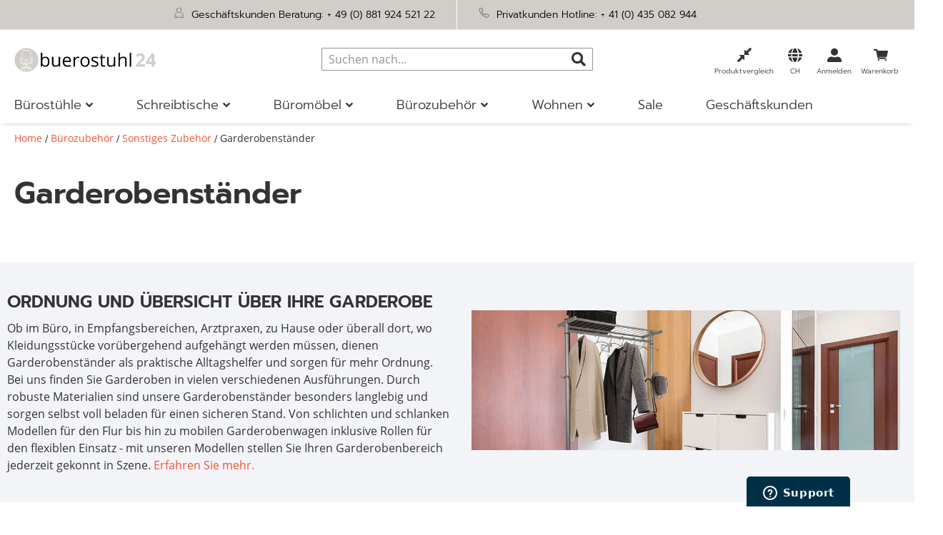

--- FILE ---
content_type: text/html; charset=UTF-8
request_url: https://www.buerostuhl24.ch/buerozubehoer/sonstiges-zubehoer/garderobenstaender.html
body_size: 42907
content:
<!doctype html>
<html lang="de">
    <head >
        <script>
    var LOCALE = 'de\u002DCH';
    var BASE_URL = 'https\u003A\u002F\u002Fwww.buerostuhl24.ch\u002F';
    var require = {
        'baseUrl': 'https\u003A\u002F\u002Fwww.buerostuhl24.ch\u002Fstatic\u002Fversion1767609359\u002Ffrontend\u002FHjh\u002Fbuerostuhl\u002Fde_CH'
    };</script>        <meta charset="utf-8"/>
<meta name="title" content="Garderobenständer fürs Büro | buerostuhl24"/>
<meta name="description" content="Ordnungsbringer für Jacken &amp; Mäntel ✓Standfeste Konstruktion ✓Schnelle Lieferung ➤ Jetzt bestellen!"/>
<meta name="robots" content="INDEX,FOLLOW"/>
<meta name="viewport" content="width=device-width, initial-scale=1, maximum-scale=5"/>
<meta name="format-detection" content="telephone=no"/>
<meta name="msapplication-config" content="favicon/browserconfig.xml"/>
<meta name="msapplication-TileColor" content="#ffffff"/>
<meta name="theme-color" content="#ffffff"/>
<title>Garderobenständer fürs Büro | buerostuhl24</title>
<link  rel="stylesheet" type="text/css"  media="all" href="https://www.buerostuhl24.ch/static/version1767609359/frontend/Hjh/buerostuhl/de_CH/mage/calendar.min.css" />
<link  rel="stylesheet" type="text/css"  media="all" href="https://www.buerostuhl24.ch/static/version1767609359/frontend/Hjh/buerostuhl/de_CH/css/styles-m.min.css" />
<link  rel="stylesheet" type="text/css"  media="all" href="https://www.buerostuhl24.ch/static/version1767609359/frontend/Hjh/buerostuhl/de_CH/jquery/uppy/dist/uppy-custom.min.css" />
<link  rel="stylesheet" type="text/css"  media="all" href="https://www.buerostuhl24.ch/static/version1767609359/frontend/Hjh/buerostuhl/de_CH/Adyen_Payment/css/adyen.min.css" />
<link  rel="stylesheet" type="text/css"  media="all" href="https://www.buerostuhl24.ch/static/version1767609359/frontend/Hjh/buerostuhl/de_CH/Trustpilot_Reviews/css/trustpilot.min.css" />
<link  rel="stylesheet" type="text/css"  media="screen and (min-width: 768px)" href="https://www.buerostuhl24.ch/static/version1767609359/frontend/Hjh/buerostuhl/de_CH/css/styles-l.min.css" />
<link  rel="stylesheet" type="text/css"  media="print" href="https://www.buerostuhl24.ch/static/version1767609359/frontend/Hjh/buerostuhl/de_CH/css/print.min.css" />
<script  type="text/javascript"  src="https://www.buerostuhl24.ch/static/version1767609359/frontend/Hjh/buerostuhl/de_CH/requirejs/require.min.js"></script>
<script  type="text/javascript"  src="https://www.buerostuhl24.ch/static/version1767609359/frontend/Hjh/buerostuhl/de_CH/requirejs-min-resolver.min.js"></script>
<script  type="text/javascript"  src="https://www.buerostuhl24.ch/static/version1767609359/frontend/Hjh/buerostuhl/de_CH/requirejs-config.min.js"></script>
<script  type="text/javascript"  src="https://www.buerostuhl24.ch/static/version1767609359/frontend/Hjh/buerostuhl/de_CH/mage/requirejs/mixins.min.js"></script>
<script  type="text/javascript"  src="https://www.buerostuhl24.ch/static/version1767609359/frontend/Hjh/buerostuhl/de_CH/Smile_ElasticsuiteTracker/js/tracking.min.js"></script>
<link rel="preload" as="font" crossorigin="anonymous" href="https://www.buerostuhl24.ch/static/version1767609359/frontend/Hjh/buerostuhl/de_CH/Magento_Theme/favicon/safari-pinned-tab.svg" />
<link rel="preload" as="font" crossorigin="anonymous" href="https://www.buerostuhl24.ch/static/version1767609359/frontend/Hjh/buerostuhl/de_CH/fonts/OpenSans-Bold.woff" />
<link rel="preload" as="font" crossorigin="anonymous" href="https://www.buerostuhl24.ch/static/version1767609359/frontend/Hjh/buerostuhl/de_CH/fonts/OpenSans-SemiBold.woff" />
<link rel="preload" as="font" crossorigin="anonymous" href="https://www.buerostuhl24.ch/static/version1767609359/frontend/Hjh/buerostuhl/de_CH/fonts/OpenSans-Regular.woff" />
<link rel="preload" as="font" crossorigin="anonymous" href="https://www.buerostuhl24.ch/static/version1767609359/frontend/Hjh/buerostuhl/de_CH/fonts/OpenSans-Light.woff" />
<link rel="preload" as="font" crossorigin="anonymous" href="https://www.buerostuhl24.ch/static/version1767609359/frontend/Hjh/buerostuhl/de_CH/fonts/Prompt-Light.woff" />
<link rel="preload" as="font" crossorigin="anonymous" href="https://www.buerostuhl24.ch/static/version1767609359/frontend/Hjh/buerostuhl/de_CH/fonts/Prompt-Regular.woff" />
<link rel="preload" as="font" crossorigin="anonymous" href="https://www.buerostuhl24.ch/static/version1767609359/frontend/Hjh/buerostuhl/de_CH/fonts/Prompt-SemiBold.woff" />
<link rel="preload" as="font" crossorigin="anonymous" href="https://www.buerostuhl24.ch/static/version1767609359/frontend/Hjh/buerostuhl/de_CH/fonts/hjh-iconfont.woff" />
<link rel="preload" as="font" crossorigin="anonymous" href="https://www.buerostuhl24.ch/static/version1767609359/frontend/Hjh/buerostuhl/de_CH/fonts/Luma-Icons.woff" />
<link rel="preload" as="font" crossorigin="anonymous" href="https://www.buerostuhl24.ch/static/version1767609359/frontend/Hjh/buerostuhl/de_CH/fonts/OpenSans-Bold.woff2" />
<link rel="preload" as="font" crossorigin="anonymous" href="https://www.buerostuhl24.ch/static/version1767609359/frontend/Hjh/buerostuhl/de_CH/fonts/OpenSans-SemiBold.woff2" />
<link rel="preload" as="font" crossorigin="anonymous" href="https://www.buerostuhl24.ch/static/version1767609359/frontend/Hjh/buerostuhl/de_CH/fonts/OpenSans-Regular.woff2" />
<link rel="preload" as="font" crossorigin="anonymous" href="https://www.buerostuhl24.ch/static/version1767609359/frontend/Hjh/buerostuhl/de_CH/fonts/OpenSans-Light.woff2" />
<link rel="preload" as="font" crossorigin="anonymous" href="https://www.buerostuhl24.ch/static/version1767609359/frontend/Hjh/buerostuhl/de_CH/fonts/Prompt-Light.woff2" />
<link rel="preload" as="font" crossorigin="anonymous" href="https://www.buerostuhl24.ch/static/version1767609359/frontend/Hjh/buerostuhl/de_CH/fonts/Prompt-Regular.woff2" />
<link rel="preload" as="font" crossorigin="anonymous" href="https://www.buerostuhl24.ch/static/version1767609359/frontend/Hjh/buerostuhl/de_CH/fonts/Prompt-SemiBold.woff2" />
<link rel="preload" as="font" crossorigin="anonymous" href="https://www.buerostuhl24.ch/static/version1767609359/frontend/Hjh/buerostuhl/de_CH/fonts/hjh-iconfont.woff2" />
<link  rel="apple-touch-icon" sizes="180x180" href="https://www.buerostuhl24.ch/static/version1767609359/frontend/Hjh/buerostuhl/de_CH/Magento_Theme/favicon/apple-touch-icon.png" />
<link  rel="icon" type="image/png" sizes="32x32" href="https://www.buerostuhl24.ch/static/version1767609359/frontend/Hjh/buerostuhl/de_CH/Magento_Theme/favicon/favicon-32x32.png" />
<link  rel="icon" type="image/png" sizes="16x16" href="https://www.buerostuhl24.ch/static/version1767609359/frontend/Hjh/buerostuhl/de_CH/Magento_Theme/favicon/favicon-16x16.png" />
<link  rel="manifest" href="https://www.buerostuhl24.ch/static/version1767609359/frontend/Hjh/buerostuhl/de_CH/Magento_Theme/favicon/site.webmanifest" />
<link  rel="canonical" href="https://www.buerostuhl24.ch/buerozubehoer/sonstiges-zubehoer/garderobenstaender.html" />
<link  rel="icon" type="image/x-icon" href="https://www.buerostuhl24.ch/media/favicon/stores/4/Icon-B_rostuhl-4.png" />
<link  rel="shortcut icon" type="image/x-icon" href="https://www.buerostuhl24.ch/media/favicon/stores/4/Icon-B_rostuhl-4.png" />
<!-- DataReporter Webcare deactivate Google Consent Mode BEGIN -->
<script>
	  window.disableGc2 = true;
</script>
<!-- DataReporter Webcare deactivate Google Consent Mode  END -->
<meta name="google-site-verification" content="2LVpxfnXonFTCsYdt4vJwnJHRXVAIszUaW79Ctuc6EQ" />

<!-- Start of hjhoffice Zendesk Widget script -->
<script id="ze-snippet" src="https://static.zdassets.com/ekr/snippet.js?key=a8dfb22d-cd96-4338-b3c7-edc0b61ca397"> </script>
<!-- End of hjhoffice Zendesk Widget script -->        
    <script type="text/x-magento-init">
        {
            "*": {
                "Magento_PageCache/js/form-key-provider": {
                    "isPaginationCacheEnabled":
                        0                }
            }
        }
    </script>

<script type="text&#x2F;javascript">window.dataLayer = window.dataLayer || [];
window.getAmGa4Cookie = function () {
    let cookies = {};
    document.cookie.split(';').forEach(function (el) {
        let [key, value] = el.split('=');
        cookies[key.trim()] = value;
    });

    return cookies['amga4_customer']
        ? decodeURIComponent(cookies['amga4_customer'])
        : '{}';
};

(function () {
        /**
     * @var {[Object]}
     */
    const userProperties = JSON.parse(window.getAmGa4Cookie());

    if (userProperties.customerGroup) {
        window.dataLayer.push({'customerGroup': userProperties.customerGroup});
    }
    if (userProperties.customerId) {
        window.dataLayer.push({'customerId': userProperties.customerId});
    }
        /**
     * @var {[Object]}
     */
    const dataToPush = JSON.parse('\u005B\u007B\u0022localeCode\u0022\u003A\u0022de_CH\u0022\u007D,\u007B\u0022languageCode\u0022\u003A\u0022de\u0022\u007D,\u007B\u0022countryCode\u0022\u003A\u0022ch\u0022\u007D,\u007B\u0022pageType\u0022\u003A\u0022category\u0022\u007D,\u007B\u0022pageTitle\u0022\u003A\u0022Garderobenst\u005Cu00e4nder\u0020f\u005Cu00fcrs\u0020B\u005Cu00fcro\u0020\u007C\u0020buerostuhl24\u0022\u007D,\u007B\u0022storeCode\u0022\u003A\u0022ch\u0022\u007D,\u007B\u0022storeName\u0022\u003A\u0022CH\u0022\u007D\u005D');

    dataToPush.forEach((dataObject) => {
        window.dataLayer.push(dataObject);
    });
})();
</script>
<!-- Google Tag Manager -->
<script type="text&#x2F;javascript">function callAmGA4GTM () {
(function(w,d,s,l,i){w[l]=w[l]||[];w[l].push({'gtm.start':
new Date().getTime(),event:'gtm.js'});var f=d.getElementsByTagName(s)[0],
j=d.createElement(s),dl=l!='dataLayer'?'&l='+l:'';j.async=true;j.src=
'https://data.buerostuhl24.ch/gtm.js?id='+i+dl;f.parentNode.insertBefore(j,f);
})(window,document,'script','dataLayer', 'GTM-PM8BP94');
}
</script><!-- End Google Tag Manager -->
<script type="text&#x2F;javascript">(function () {
            callAmGA4GTM();
    })();
</script><link href="https://webcache-eu.datareporter.eu/c/153c6df5-06ad-4cb2-bfa7-f57bcccdf61a&#x2F;bbXcrPQ80Mx7&#x2F;znV&#x2F;banner.css?lang=de" rel="stylesheet"/>

    <link rel="alternate" hreflang="de-ch" href="https://www.buerostuhl24.ch/buerozubehoer/sonstiges-zubehoer/garderobenstaender.html">
    <link rel="alternate" hreflang="de-de" href="https://www.buerostuhl24.com/buerozubehoer/sonstiges-zubehoer/garderobenstaender.html">
    <link rel="alternate" hreflang="de-at" href="https://www.buerostuhl24.at/buerozubehoer/sonstiges-zubehoer/garderobenstaender.html">
    <link rel="alternate" hreflang="it-it" href="https://www.hjh-office.it/accessori-per-ufficio/altri-accessori/attaccapanni.html">
    <link rel="alternate" hreflang="nl-nl" href="https://www.bureaustoel24.nl/kantoorartikelen/overige-accessoires/kapstokken.html">
    <link rel="alternate" hreflang="fr-fr" href="https://www.hjh-office.fr/accessoires-de-bureau/autres-accessoires/portemanteau.html">
    <link rel="alternate" hreflang="en-gb" href="https://www.hjh-office.co.uk/office-supplies/other-accessories/coat-stands.html">
    <link rel="alternate" hreflang="da-dk" href="https://www.hjh-office.dk/kontortilbehoer/oevrig-tilbehoer/stumtjener.html">
    <link rel="alternate" hreflang="se-se" href="https://www.hjh-office.se/kontorstillbehoer/oevrig-tillbehoer/klaedhaengare.html">
    <link rel="alternate" hreflang="es-es" href="https://www.sillasdeoficina24.es/material-de-oficina/otros-accesorios/percheros.html">
    <link rel="alternate" hreflang="fi-fi" href="https://www.hjh-office.fi/toimistotarvikkeet/muut-tarvikkeet/vaatenaulakot.html">
<script>
try{smileTracker.setConfig({beaconUrl:'https://www.buerostuhl24.ch/elasticsuite/tracker/hit/image/h.png',telemetryUrl:'https://t.elasticsuite.io/track',telemetryEnabled:'',sessionConfig:{"visit_cookie_name":"STUID","visit_cookie_lifetime":"3600","visitor_cookie_lifetime":"365","visitor_cookie_name":"STVID","domain":"www.buerostuhl24.ch","path":"\/"},endpointUrl:'https://www.buerostuhl24.ch/rest/V1/elasticsuite-tracker/hit',});smileTracker.addPageVar('store_id','4');require(['Smile_ElasticsuiteTracker/js/user-consent'],function(userConsent){if(userConsent({"cookieRestrictionEnabled":"0","cookieRestrictionName":"user_allowed_save_cookie"})){smileTracker.sendTag();}});}catch(err){;}
</script><script>    window.techdivision_country_popup = {};
    window.techdivision_country_popup.useMaxmind = false;
    window.techdivision_country_popup.setOnPopup = false;
    window.techdivision_country_popup.setOnVisit = false;    window.techdivision_country_popup.setOnPopup = true;</script><script type="application/ld+json">{"@context":"https:\/\/schema.org\/","@type":"Offer","name":"Garderobenst\u00e4nder"}</script><script type="application/ld+json">{"@context":"https:\/\/schema.org\/","@type":"BreadcrumbList","itemListElement":[{"@type":"ListItem","position":1,"name":"B\u00fcrozubeh\u00f6r","item":"https:\/\/www.buerostuhl24.ch\/buerozubehoer.html"},{"@type":"ListItem","position":2,"name":"Sonstiges Zubeh\u00f6r","item":"https:\/\/www.buerostuhl24.ch\/buerozubehoer\/sonstiges-zubehoer.html"},{"@type":"ListItem","position":3,"name":"Garderobenst\u00e4nder","item":"https:\/\/www.buerostuhl24.ch\/buerozubehoer\/sonstiges-zubehoer\/garderobenstaender.html"}]}</script>    </head>
    <body data-container="body"
          data-mage-init='{"loaderAjax": {}, "loader": { "icon": "https://www.buerostuhl24.ch/static/version1767609359/frontend/Hjh/buerostuhl/de_CH/images/loader-2.gif"}}'
        class="advanced-navigation pl-thm-hjh pl-thm-hjh-buerostuhl page-with-filter page-products categorypath-buerozubehoer-sonstiges-zubehoer-garderobenstaender category-garderobenstaender page-layout-2columns-left catalog-category-view page-layout-category-full-width" id="html-body">
        
<script type="text/x-magento-init">
    {
        "*": {
            "Magento_PageBuilder/js/widget-initializer": {
                "config": {"[data-content-type=\"slider\"][data-appearance=\"default\"]":{"Magento_PageBuilder\/js\/content-type\/slider\/appearance\/default\/widget":false},"[data-content-type=\"map\"]":{"Magento_PageBuilder\/js\/content-type\/map\/appearance\/default\/widget":false},"[data-content-type=\"row\"]":{"Magento_PageBuilder\/js\/content-type\/row\/appearance\/default\/widget":false},"[data-content-type=\"tabs\"]":{"Magento_PageBuilder\/js\/content-type\/tabs\/appearance\/default\/widget":false},"[data-content-type=\"slide\"]":{"Magento_PageBuilder\/js\/content-type\/slide\/appearance\/default\/widget":{"buttonSelector":".pagebuilder-slide-button","showOverlay":"hover","dataRole":"slide"}},"[data-content-type=\"banner\"]":{"Magento_PageBuilder\/js\/content-type\/banner\/appearance\/default\/widget":{"buttonSelector":".pagebuilder-banner-button","showOverlay":"hover","dataRole":"banner"}},"[data-content-type=\"buttons\"]":{"Magento_PageBuilder\/js\/content-type\/buttons\/appearance\/inline\/widget":false},"[data-content-type=\"products\"][data-appearance=\"carousel\"]":{"Magento_PageBuilder\/js\/content-type\/products\/appearance\/carousel\/widget":false},"[data-content-type=\"imagewall\"]":{"TechDivision_PageBuilderImageWall\/js\/content-type\/techdivision-imagewall\/appearance\/default\/widget":false}},
                "breakpoints": {"tablet":{"conditions":{"max-width":"1023px","min-width":"768px"},"options":{"products":{"default":{"slidesToShow":"4"},"continuous":{"slidesToShow":"3"}}}},"mobile":{"conditions":{"max-width":"767px","min-width":"640px"},"label":"Mobile","stage":true,"class":"mobile-switcher","icon":"Magento_PageBuilder::css\/images\/switcher\/switcher-mobile.svg","media":"only screen and (max-width: 768px)","options":{"products":{"default":{"slidesToShow":"3"}}}},"mobile-small":{"conditions":{"max-width":"639px"},"options":{"products":{"default":{"slidesToShow":"2"},"continuous":{"slidesToShow":"1"}}}},"desktop":{"label":"Desktop","stage":true,"default":true,"class":"desktop-switcher","icon":"Magento_PageBuilder::css\/images\/switcher\/switcher-desktop.svg","conditions":{"min-width":"1024px"},"options":{"products":{"default":{"slidesToShow":"5"}}}}}            }
        }
    }
</script>

<div class="cookie-status-message" id="cookie-status">
    The store will not work correctly when cookies are disabled.</div>
<script type="text&#x2F;javascript">document.querySelector("#cookie-status").style.display = "none";</script>
<script type="text/x-magento-init">
    {
        "*": {
            "cookieStatus": {}
        }
    }
</script>

<script type="text/x-magento-init">
    {
        "*": {
            "mage/cookies": {
                "expires": null,
                "path": "\u002F",
                "domain": ".www.buerostuhl24.ch",
                "secure": true,
                "lifetime": "1200000"
            }
        }
    }
</script>
    <noscript>
        <div class="message global noscript">
            <div class="content">
                <p>
                    <strong>JavaScript scheint in Ihrem Browser deaktiviert zu sein.</strong>
                    <span>
                        Um unsere Website in bester Weise zu erfahren, aktivieren Sie Javascript in Ihrem Browser.                    </span>
                </p>
            </div>
        </div>
    </noscript>

<script>
    window.cookiesConfig = window.cookiesConfig || {};
    window.cookiesConfig.secure = true;
</script><script>    require.config({
        map: {
            '*': {
                wysiwygAdapter: 'mage/adminhtml/wysiwyg/tiny_mce/tinymceAdapter'
            }
        }
    });</script><!-- ko scope: 'company' -->
<div class="message company-warning _hidden" data-bind="css: { _hidden: !isCompanyBlocked() }">
<span>
<!-- ko i18n: 'Your company account is blocked and you cannot place orders. If you have questions, please contact your company administrator.' --><!-- /ko -->
</span>
</div>
<!-- /ko -->
<script type="text/x-magento-init">
    {
        "*": {
            "Magento_Ui/js/core/app": {
                "components": {
                    "company": {
                        "component": "Magento_Company/js/view/company",
                        "logoutUrl": "https://www.buerostuhl24.ch/customer/account/logout/"
                    }
                }
            }
        }
    }
</script>
<script>    require.config({
        paths: {
            googleMaps: 'https\u003A\u002F\u002Fmaps.googleapis.com\u002Fmaps\u002Fapi\u002Fjs\u003Fv\u003D3.53\u0026key\u003D'
        },
        config: {
            'Magento_PageBuilder/js/utils/map': {
                style: '',
            },
            'Magento_PageBuilder/js/content-type/map/preview': {
                apiKey: '',
                apiKeyErrorMessage: 'You\u0020must\u0020provide\u0020a\u0020valid\u0020\u003Ca\u0020href\u003D\u0027https\u003A\u002F\u002Fwww.buerostuhl24.ch\u002Fadminhtml\u002Fsystem_config\u002Fedit\u002Fsection\u002Fcms\u002F\u0023cms_pagebuilder\u0027\u0020target\u003D\u0027_blank\u0027\u003EGoogle\u0020Maps\u0020API\u0020key\u003C\u002Fa\u003E\u0020to\u0020use\u0020a\u0020map.'
            },
            'Magento_PageBuilder/js/form/element/map': {
                apiKey: '',
                apiKeyErrorMessage: 'You\u0020must\u0020provide\u0020a\u0020valid\u0020\u003Ca\u0020href\u003D\u0027https\u003A\u002F\u002Fwww.buerostuhl24.ch\u002Fadminhtml\u002Fsystem_config\u002Fedit\u002Fsection\u002Fcms\u002F\u0023cms_pagebuilder\u0027\u0020target\u003D\u0027_blank\u0027\u003EGoogle\u0020Maps\u0020API\u0020key\u003C\u002Fa\u003E\u0020to\u0020use\u0020a\u0020map.'
            },
        }
    });</script><script>
    require.config({
        shim: {
            'Magento_PageBuilder/js/utils/map': {
                deps: ['googleMaps']
            }
        }
    });</script>
<!-- Google Tag Manager (noscript) -->
<noscript>
    <iframe src="https://www.googletagmanager.com/ns.html?id=GTM-PM8BP94"
            height="0" width="0" style="display:none;visibility:hidden"></iframe>
</noscript>
<!-- End Google Tag Manager (noscript) -->

<script type="text/x-magento-init">
    {
        "*": {
            "Amasty_GA4/js/event/ajax-observer": {}
        }
    }
</script>

<script type="text/x-magento-init">
    {
        "*": {
            "Amasty_GA4/js/event/product/wishlist": {}
        }
    }
</script>
<script src="https://webcache-eu.datareporter.eu/c/153c6df5-06ad-4cb2-bfa7-f57bcccdf61a&#x2F;bbXcrPQ80Mx7&#x2F;znV&#x2F;banner.js?lang=de" charset="utf-8"></script>
<script>
            // show cookiebanner
    window.cookieconsent.initialise(dr_cookiebanner_options);
</script><script>window.navigationConfig ={"enabled_advanced":true}</script><script>
    window.tdElasticConfig = {"enable":true};
</script>
<div class="page-wrapper"><header class="page-header"><div class="panel wrapper"><div class="block-header-info"><style>#html-body [data-pb-style=DKKFRUN],#html-body [data-pb-style=KH1CIMN]{background-position:left top;background-size:cover;background-repeat:no-repeat;background-attachment:scroll}#html-body [data-pb-style=DKKFRUN]{justify-content:flex-start;display:flex;flex-direction:column;border-style:none;border-width:1px;border-radius:0;margin:0;padding:0}#html-body [data-pb-style=KH1CIMN]{align-self:stretch}#html-body [data-pb-style=YUI3LBU]{display:flex;width:100%}#html-body [data-pb-style=BYMSQS0],#html-body [data-pb-style=EY2NA9N]{justify-content:flex-start;display:flex;flex-direction:column;background-position:left top;background-size:cover;background-repeat:no-repeat;background-attachment:scroll;width:50%;align-self:stretch}</style><div data-content-type="row" data-appearance="contained" data-element="main"><div data-enable-parallax="0" data-parallax-speed="0.5" data-background-images="{}" data-video-fallback-src="" data-element="inner" data-pb-style="DKKFRUN"><div class="pagebuilder-column-group" data-background-images="{}" data-content-type="column-group" data-appearance="default" data-grid-size="12" data-element="main" data-pb-style="KH1CIMN"><div class="pagebuilder-column-line" data-content-type="column-line" data-element="main" data-pb-style="YUI3LBU"><div class="pagebuilder-column" data-content-type="column" data-appearance="full-height" data-background-images="{}" data-element="main" data-pb-style="EY2NA9N"><div data-content-type="text" data-appearance="default" data-element="main"><p><span style="color: rgb(0, 0, 0);"><img src="[data-uri]" alt="" width="15" height="15" class="lazyload " data-src="https://www.buerostuhl24.at/media/.renditions/wysiwyg/info-service/content/Icon-Gesch_ftskunden-Beratung.png"/>&nbsp; Gesch&auml;ftskunden Beratung: <a style="color: rgb(0, 0, 0);" href="tel:+4988192452122">+ 49 (0) 881 924 521 22</a></span></p></div></div><div class="pagebuilder-column" data-content-type="column" data-appearance="full-height" data-background-images="{}" data-element="main" data-pb-style="BYMSQS0"><div data-content-type="text" data-appearance="default" data-element="main"><p><span style="color: rgb(0, 0, 0);"><img src="[data-uri]" alt="" width="15" height="15" class="lazyload " data-src="https://www.buerostuhl24.at/media/.renditions/wysiwyg/info-service/content/Icon-Privatkunden-Hotline.png"/>&nbsp; Privatkunden Hotline: <a style="color: rgb(0, 0, 0);" href="tel:+41435082944">+ 41 (0) 435 082 944</a></span></p></div></div></div></div></div></div></div></div><div class="header content"><span data-action="toggle-nav" class="action nav-toggle"><span>Navigation umschalten</span></span>
<a
    class="logo"
    href="https://www.buerostuhl24.ch/"
    title=""
    aria-label="store logo">
    <img src="https://www.buerostuhl24.ch/media/logo/stores/4/Logo-buerostuhl24-2500x425-Website-Header_1_.png"
         title=""
         alt=""
            width="200"            height="51"    />
</a>

<div data-block="minicart" class="minicart-wrapper">
    <a class="action showcart" href="https://www.buerostuhl24.ch/checkout/cart/"
       data-bind="scope: 'minicart_content'">

        <span class="counter qty empty"
              data-bind="css: { empty: !!getCartParam('summary_count') == false && !isLoading() },
               blockLoader: isLoading">
            <span class="counter-number">
                <!-- ko if: getCartParam('summary_count') -->
                <!-- ko text: getCartParam('summary_count').toLocaleString(window.LOCALE) --><!-- /ko -->
                <!-- /ko -->
            </span>
            <span class="counter-label">
            <!-- ko if: getCartParam('summary_count') -->
                <!-- ko text: getCartParam('summary_count').toLocaleString(window.LOCALE) --><!-- /ko -->
                <!-- ko i18n: 'items' --><!-- /ko -->
            <!-- /ko -->
            </span>
        </span>

        <span class="text">Warenkorb</span>
    </a>
            <div class="block block-minicart"
             data-role="dropdownDialog"
             data-mage-init='{"dropdownDialog":{
                "appendTo":"[data-block=minicart]",
                "triggerTarget":".showcart",
                "timeout": "2000",
                "closeOnMouseLeave": false,
                "closeOnEscape": true,
                "triggerClass":"active",
                "parentClass":"active",
                "buttons":[]}}'>
            <div id="minicart-content-wrapper" data-bind="scope: 'minicart_content'">
                <!-- ko template: getTemplate() --><!-- /ko -->
            </div>
                    </div>
        <script>window.checkout = {"shoppingCartUrl":"https:\/\/www.buerostuhl24.ch\/checkout\/cart\/","checkoutUrl":"https:\/\/www.buerostuhl24.ch\/checkout\/","updateItemQtyUrl":"https:\/\/www.buerostuhl24.ch\/checkout\/sidebar\/updateItemQty\/","removeItemUrl":"https:\/\/www.buerostuhl24.ch\/checkout\/sidebar\/removeItem\/","imageTemplate":"Magento_Catalog\/product\/image_with_borders","baseUrl":"https:\/\/www.buerostuhl24.ch\/","minicartMaxItemsVisible":3,"websiteId":"4","maxItemsToDisplay":10,"storeId":"4","storeGroupId":"4","agreementIds":["2","5","10"],"customerLoginUrl":"https:\/\/www.buerostuhl24.ch\/customer\/account\/login\/","isRedirectRequired":false,"autocomplete":"off","captcha":{"user_login":{"isCaseSensitive":false,"imageHeight":50,"imageSrc":"","refreshUrl":"https:\/\/www.buerostuhl24.ch\/captcha\/refresh\/","isRequired":false,"timestamp":1768705038}}}</script>    <script type="text/x-magento-init">
    {
        "[data-block='minicart']": {
            "Magento_Ui/js/core/app": {"components":{"minicart_content":{"children":{"subtotal.container":{"children":{"subtotal":{"children":{"subtotal.totals":{"config":{"display_cart_subtotal_incl_tax":1,"display_cart_subtotal_excl_tax":0,"template":"Magento_Tax\/checkout\/minicart\/subtotal\/totals"},"component":"Magento_Tax\/js\/view\/checkout\/minicart\/subtotal\/totals","children":{"subtotal.totals.msrp":{"component":"Magento_Msrp\/js\/view\/checkout\/minicart\/subtotal\/totals","config":{"displayArea":"minicart-subtotal-hidden","template":"Magento_Msrp\/checkout\/minicart\/subtotal\/totals"}}}}},"component":"uiComponent","config":{"template":"Magento_Checkout\/minicart\/subtotal"}}},"component":"uiComponent","config":{"displayArea":"subtotalContainer"}},"item.renderer":{"component":"uiComponent","config":{"displayArea":"defaultRenderer","template":"Hjh_Checkout\/minicart\/item\/default"},"children":{"item.image":{"component":"Magento_Catalog\/js\/view\/image","config":{"template":"Magento_Catalog\/product\/image","displayArea":"itemImage"}},"checkout.cart.item.price.sidebar":{"component":"uiComponent","config":{"template":"Magento_Checkout\/minicart\/item\/price","displayArea":"priceSidebar"}}}},"freeproduct.item.renderer":{"component":"uiComponent","config":{"displayArea":"freeproductRenderer","template":"TechDivision_FreeGiftProduct\/minicart\/item\/freeproduct"},"children":{"item.image":{"component":"Magento_Catalog\/js\/view\/image","config":{"template":"Magento_Catalog\/product\/image","displayArea":"itemImage"}},"checkout.cart.item.price.sidebar":{"component":"uiComponent","config":{"template":"Magento_Checkout\/minicart\/item\/price","displayArea":"priceSidebar"}}}},"extra_info":{"component":"uiComponent","config":{"displayArea":"extraInfo"}},"promotion":{"component":"uiComponent","config":{"displayArea":"promotion"}}},"config":{"itemRenderer":{"default":"defaultRenderer","simple":"defaultRenderer","virtual":"defaultRenderer","free_product":"freeproductRenderer"},"template":"Magento_Checkout\/minicart\/content"},"component":"Magento_Checkout\/js\/view\/minicart"}},"types":[]}        },
        "*": {
            "Magento_Ui/js/block-loader": "https\u003A\u002F\u002Fwww.buerostuhl24.ch\u002Fstatic\u002Fversion1767609359\u002Ffrontend\u002FHjh\u002Fbuerostuhl\u002Fde_CH\u002Fimages\u002Floader\u002D1.gif"
        }
    }
    </script>
</div>


<div class="panel header"><!-- ko scope: 'customer-companies' -->
    <!-- ko if: config().items != undefined && config().items.length > 1 -->
<div class="switcher company-select-switcher company-switcher-header-panel">
    <div class="actions dropdown options switcher-options">
            <div class="action toggle switcher-trigger"
                  role="button"
                  data-toggle="dropdown"
                  data-trigger-keypress-button="true"
                  data-bind="mageInit: {dropdown:{}}"
                  id="switcher-company-trigger"
            >
                <strong>
                    <span data-bind="i18n: 'Company:'"></span>
                    <span
                        data-bind="text: config().items.filter(company => company.current === true)[0].name"
                        class="selected-company-name"
                    ></span>
                </strong>
            </div>
            <ul class="company-select-menu dropdown switcher-dropdown" data-target="dropdown">
                <!-- ko foreach: { data: config().items, as: 'company' } -->
                <li data-bind="
                    css: {'company-select-menu-item': true, 'switcher-option': true, 'selected': company.current}"
                >
                    <a href="#"  data-bind="
                        text: company.name,
                        click: $parent.switchCompany.bind($parent, company)"
                       class="select-company-link"
                    >
                    </a>
                </li>
                <!-- /ko -->
            </ul>
    </div>
</div>
    <!-- /ko -->
<!-- /ko -->
<script type="text/x-magento-init">
    {
        "*": {
            "Magento_Ui/js/core/app": {
                "components": {
                    "customer-companies": {
                        "component": "Magento_Company/js/view/customer-companies"
                    }
                }
            }
        }
    }
</script>
<ul class="header links">    <li class="greet welcome" data-bind="scope: 'customer'">
        <!-- ko ifnot: customer().fullname  -->
        <span class="not-logged-in"
              data-bind='html:""'></span>
                <!-- /ko -->
    </li>
        <script type="text/x-magento-init">
    {
        "*": {
            "Magento_Ui/js/core/app": {
                "components": {
                    "customer": {
                        "component": "Magento_Customer/js/view/customer"
                    }
                }
            }
        }
    }
    </script>
<li class="link authorization-link" data-label="oder">
    <a href="https://www.buerostuhl24.ch/customer/account/login/"        >Anmelden</a>
</li>
</ul></div>
<div class="country-lang-switcher" id="country-lang-switcher">
    <strong class="label switcher-label"><span>Store auswählen</span></strong>
    <div class="actions switcher-wrapper" data-block="switcherwrapper">
        <div class="action switcher-trigger ch"
             data-trigger="countrylangtrigger"
             id="switcher-store-trigger">
            <strong>
                <span>CH</span>
            </strong>
        </div>
        <div class="switcher-content" data-mage-init='{"dropdownDialog": {
            "appendTo": "[data-block=switcherwrapper]",
            "triggerTarget":"[data-trigger=countrylangtrigger]",
            "timeout": 2000,
            "closeOnMouseLeave": true,
            "closeOnEscape": true,
            "autoOpen": false,
            "triggerClass": "active",
            "parentClass": "active",
            "buttons": []
            }
        }'>
            <table>
                <tbody>
                                    
                        <tr>
                            
                            <td class="websites">

                                                                <!--
                                <span class="flag countryflag-icon-background icon-flag-hjh_ch"/> -->
                                                                                                                                                                                <a href="#" data-post=
                                        '&#x7B;&quot;action&quot;&#x3A;&quot;https&#x3A;&#x5C;&#x2F;&#x5C;&#x2F;www.buerostuhl24.ch&#x5C;&#x2F;stores&#x5C;&#x2F;store&#x5C;&#x2F;redirect&#x5C;&#x2F;&quot;,&quot;data&quot;&#x3A;&#x7B;&quot;___store&quot;&#x3A;&quot;ch&quot;,&quot;___from_store&quot;&#x3A;&quot;ch&quot;,&quot;uenc&quot;&#x3A;&quot;aHR0cHM6Ly93d3cuYnVlcm9zdHVobDI0LmNoL2J1ZXJvenViZWhvZXIvc29uc3RpZ2VzLXp1YmVob2VyL2dhcmRlcm9iZW5zdGFlbmRlci5odG1sP19fX3N0b3JlPWNo&quot;&#x7D;&#x7D;'
                                        >
                                              <span class="flag countryflag-icon-background
                                              icon-flag-hjh_ch"></span>
                                            CH                                        </a>
                                                                                                </td>

                                                    </tr>
                    
                        <tr>
                            
                            <td class="websites">

                                                                <!--
                                <span class="flag countryflag-icon-background icon-flag-hjh_de"/> -->
                                                                                                                                                                                <a href="#" data-post=
                                        '&#x7B;&quot;action&quot;&#x3A;&quot;https&#x3A;&#x5C;&#x2F;&#x5C;&#x2F;www.buerostuhl24.ch&#x5C;&#x2F;stores&#x5C;&#x2F;store&#x5C;&#x2F;redirect&#x5C;&#x2F;&quot;,&quot;data&quot;&#x3A;&#x7B;&quot;___store&quot;&#x3A;&quot;de&quot;,&quot;___from_store&quot;&#x3A;&quot;ch&quot;,&quot;uenc&quot;&#x3A;&quot;aHR0cHM6Ly93d3cuYnVlcm9zdHVobDI0LmNvbS9idWVyb3p1YmVob2VyL3NvbnN0aWdlcy16dWJlaG9lci9nYXJkZXJvYmVuc3RhZW5kZXIuaHRtbD9fX19zdG9yZT1kZQ&#x7E;&#x7E;&quot;&#x7D;&#x7D;'
                                        >
                                              <span class="flag countryflag-icon-background
                                              icon-flag-hjh_de"></span>
                                            DE                                        </a>
                                                                                                </td>

                                                    </tr>
                    
                        <tr>
                            
                            <td class="websites">

                                                                <!--
                                <span class="flag countryflag-icon-background icon-flag-hjh_at"/> -->
                                                                                                                                                                                <a href="#" data-post=
                                        '&#x7B;&quot;action&quot;&#x3A;&quot;https&#x3A;&#x5C;&#x2F;&#x5C;&#x2F;www.buerostuhl24.ch&#x5C;&#x2F;stores&#x5C;&#x2F;store&#x5C;&#x2F;redirect&#x5C;&#x2F;&quot;,&quot;data&quot;&#x3A;&#x7B;&quot;___store&quot;&#x3A;&quot;at&quot;,&quot;___from_store&quot;&#x3A;&quot;ch&quot;,&quot;uenc&quot;&#x3A;&quot;aHR0cHM6Ly93d3cuYnVlcm9zdHVobDI0LmF0L2J1ZXJvenViZWhvZXIvc29uc3RpZ2VzLXp1YmVob2VyL2dhcmRlcm9iZW5zdGFlbmRlci5odG1sP19fX3N0b3JlPWF0&quot;&#x7D;&#x7D;'
                                        >
                                              <span class="flag countryflag-icon-background
                                              icon-flag-hjh_at"></span>
                                            AT                                        </a>
                                                                                                </td>

                                                    </tr>
                    
                        <tr>
                            
                            <td class="websites">

                                                                <!--
                                <span class="flag countryflag-icon-background icon-flag-hjh_it"/> -->
                                                                                                                                                                                <a href="#" data-post=
                                        '&#x7B;&quot;action&quot;&#x3A;&quot;https&#x3A;&#x5C;&#x2F;&#x5C;&#x2F;www.buerostuhl24.ch&#x5C;&#x2F;stores&#x5C;&#x2F;store&#x5C;&#x2F;redirect&#x5C;&#x2F;&quot;,&quot;data&quot;&#x3A;&#x7B;&quot;___store&quot;&#x3A;&quot;it&quot;,&quot;___from_store&quot;&#x3A;&quot;ch&quot;,&quot;uenc&quot;&#x3A;&quot;aHR0cHM6Ly93d3cuaGpoLW9mZmljZS5pdC9idWVyb3p1YmVob2VyL3NvbnN0aWdlcy16dWJlaG9lci9nYXJkZXJvYmVuc3RhZW5kZXIuaHRtbD9fX19zdG9yZT1pdA&#x7E;&#x7E;&quot;&#x7D;&#x7D;'
                                        >
                                              <span class="flag countryflag-icon-background
                                              icon-flag-hjh_it"></span>
                                            IT                                        </a>
                                                                                                </td>

                                                    </tr>
                    
                        <tr>
                            
                            <td class="websites">

                                                                <!--
                                <span class="flag countryflag-icon-background icon-flag-hjh_nl"/> -->
                                                                                                                                                                                <a href="#" data-post=
                                        '&#x7B;&quot;action&quot;&#x3A;&quot;https&#x3A;&#x5C;&#x2F;&#x5C;&#x2F;www.buerostuhl24.ch&#x5C;&#x2F;stores&#x5C;&#x2F;store&#x5C;&#x2F;redirect&#x5C;&#x2F;&quot;,&quot;data&quot;&#x3A;&#x7B;&quot;___store&quot;&#x3A;&quot;nl&quot;,&quot;___from_store&quot;&#x3A;&quot;ch&quot;,&quot;uenc&quot;&#x3A;&quot;aHR0cHM6Ly93d3cuYnVyZWF1c3RvZWwyNC5ubC9idWVyb3p1YmVob2VyL3NvbnN0aWdlcy16dWJlaG9lci9nYXJkZXJvYmVuc3RhZW5kZXIuaHRtbD9fX19zdG9yZT1ubA&#x7E;&#x7E;&quot;&#x7D;&#x7D;'
                                        >
                                              <span class="flag countryflag-icon-background
                                              icon-flag-hjh_nl"></span>
                                            NL                                        </a>
                                                                                                </td>

                                                    </tr>
                    
                        <tr>
                            
                            <td class="websites">

                                                                <!--
                                <span class="flag countryflag-icon-background icon-flag-hjh_fr"/> -->
                                                                                                                                                                                <a href="#" data-post=
                                        '&#x7B;&quot;action&quot;&#x3A;&quot;https&#x3A;&#x5C;&#x2F;&#x5C;&#x2F;www.buerostuhl24.ch&#x5C;&#x2F;stores&#x5C;&#x2F;store&#x5C;&#x2F;redirect&#x5C;&#x2F;&quot;,&quot;data&quot;&#x3A;&#x7B;&quot;___store&quot;&#x3A;&quot;fr&quot;,&quot;___from_store&quot;&#x3A;&quot;ch&quot;,&quot;uenc&quot;&#x3A;&quot;aHR0cHM6Ly93d3cuaGpoLW9mZmljZS5mci9idWVyb3p1YmVob2VyL3NvbnN0aWdlcy16dWJlaG9lci9nYXJkZXJvYmVuc3RhZW5kZXIuaHRtbD9fX19zdG9yZT1mcg&#x7E;&#x7E;&quot;&#x7D;&#x7D;'
                                        >
                                              <span class="flag countryflag-icon-background
                                              icon-flag-hjh_fr"></span>
                                            FR                                        </a>
                                                                                                </td>

                                                    </tr>
                    
                        <tr>
                            
                            <td class="websites">

                                                                <!--
                                <span class="flag countryflag-icon-background icon-flag-hjh_uk"/> -->
                                                                                                                                                                                <a href="#" data-post=
                                        '&#x7B;&quot;action&quot;&#x3A;&quot;https&#x3A;&#x5C;&#x2F;&#x5C;&#x2F;www.buerostuhl24.ch&#x5C;&#x2F;stores&#x5C;&#x2F;store&#x5C;&#x2F;redirect&#x5C;&#x2F;&quot;,&quot;data&quot;&#x3A;&#x7B;&quot;___store&quot;&#x3A;&quot;uk&quot;,&quot;___from_store&quot;&#x3A;&quot;ch&quot;,&quot;uenc&quot;&#x3A;&quot;aHR0cHM6Ly93d3cuaGpoLW9mZmljZS5jby51ay9idWVyb3p1YmVob2VyL3NvbnN0aWdlcy16dWJlaG9lci9nYXJkZXJvYmVuc3RhZW5kZXIuaHRtbD9fX19zdG9yZT11aw&#x7E;&#x7E;&quot;&#x7D;&#x7D;'
                                        >
                                              <span class="flag countryflag-icon-background
                                              icon-flag-hjh_uk"></span>
                                            UK                                        </a>
                                                                                                </td>

                                                    </tr>
                    
                        <tr>
                            
                            <td class="websites">

                                                                <!--
                                <span class="flag countryflag-icon-background icon-flag-hjh_dk"/> -->
                                                                                                                                                                                <a href="#" data-post=
                                        '&#x7B;&quot;action&quot;&#x3A;&quot;https&#x3A;&#x5C;&#x2F;&#x5C;&#x2F;www.buerostuhl24.ch&#x5C;&#x2F;stores&#x5C;&#x2F;store&#x5C;&#x2F;redirect&#x5C;&#x2F;&quot;,&quot;data&quot;&#x3A;&#x7B;&quot;___store&quot;&#x3A;&quot;dk&quot;,&quot;___from_store&quot;&#x3A;&quot;ch&quot;,&quot;uenc&quot;&#x3A;&quot;aHR0cHM6Ly93d3cuaGpoLW9mZmljZS5kay9idWVyb3p1YmVob2VyL3NvbnN0aWdlcy16dWJlaG9lci9nYXJkZXJvYmVuc3RhZW5kZXIuaHRtbD9fX19zdG9yZT1kaw&#x7E;&#x7E;&quot;&#x7D;&#x7D;'
                                        >
                                              <span class="flag countryflag-icon-background
                                              icon-flag-hjh_dk"></span>
                                            DK                                        </a>
                                                                                                </td>

                                                    </tr>
                    
                        <tr>
                            
                            <td class="websites">

                                                                <!--
                                <span class="flag countryflag-icon-background icon-flag-hjh_se"/> -->
                                                                                                                                                                                <a href="#" data-post=
                                        '&#x7B;&quot;action&quot;&#x3A;&quot;https&#x3A;&#x5C;&#x2F;&#x5C;&#x2F;www.buerostuhl24.ch&#x5C;&#x2F;stores&#x5C;&#x2F;store&#x5C;&#x2F;redirect&#x5C;&#x2F;&quot;,&quot;data&quot;&#x3A;&#x7B;&quot;___store&quot;&#x3A;&quot;se&quot;,&quot;___from_store&quot;&#x3A;&quot;ch&quot;,&quot;uenc&quot;&#x3A;&quot;aHR0cHM6Ly93d3cuaGpoLW9mZmljZS5zZS9idWVyb3p1YmVob2VyL3NvbnN0aWdlcy16dWJlaG9lci9nYXJkZXJvYmVuc3RhZW5kZXIuaHRtbD9fX19zdG9yZT1zZQ&#x7E;&#x7E;&quot;&#x7D;&#x7D;'
                                        >
                                              <span class="flag countryflag-icon-background
                                              icon-flag-hjh_se"></span>
                                            SE                                        </a>
                                                                                                </td>

                                                    </tr>
                    
                        <tr>
                            
                            <td class="websites">

                                                                <!--
                                <span class="flag countryflag-icon-background icon-flag-hjh_es"/> -->
                                                                                                                                                                                <a href="#" data-post=
                                        '&#x7B;&quot;action&quot;&#x3A;&quot;https&#x3A;&#x5C;&#x2F;&#x5C;&#x2F;www.buerostuhl24.ch&#x5C;&#x2F;stores&#x5C;&#x2F;store&#x5C;&#x2F;redirect&#x5C;&#x2F;&quot;,&quot;data&quot;&#x3A;&#x7B;&quot;___store&quot;&#x3A;&quot;es&quot;,&quot;___from_store&quot;&#x3A;&quot;ch&quot;,&quot;uenc&quot;&#x3A;&quot;aHR0cHM6Ly93d3cuc2lsbGFzZGVvZmljaW5hMjQuZXMvYnVlcm96dWJlaG9lci9zb25zdGlnZXMtenViZWhvZXIvZ2FyZGVyb2JlbnN0YWVuZGVyLmh0bWw_X19fc3RvcmU9ZXM&#x7E;&quot;&#x7D;&#x7D;'
                                        >
                                              <span class="flag countryflag-icon-background
                                              icon-flag-hjh_es"></span>
                                            ES                                        </a>
                                                                                                </td>

                                                    </tr>
                    
                        <tr>
                            
                            <td class="websites">

                                                                <!--
                                <span class="flag countryflag-icon-background icon-flag-hjh_fi"/> -->
                                                                                                                                                                                <a href="#" data-post=
                                        '&#x7B;&quot;action&quot;&#x3A;&quot;https&#x3A;&#x5C;&#x2F;&#x5C;&#x2F;www.buerostuhl24.ch&#x5C;&#x2F;stores&#x5C;&#x2F;store&#x5C;&#x2F;redirect&#x5C;&#x2F;&quot;,&quot;data&quot;&#x3A;&#x7B;&quot;___store&quot;&#x3A;&quot;fi&quot;,&quot;___from_store&quot;&#x3A;&quot;ch&quot;,&quot;uenc&quot;&#x3A;&quot;aHR0cHM6Ly93d3cuaGpoLW9mZmljZS5maS9idWVyb3p1YmVob2VyL3NvbnN0aWdlcy16dWJlaG9lci9nYXJkZXJvYmVuc3RhZW5kZXIuaHRtbD9fX19zdG9yZT1maQ&#x7E;&#x7E;&quot;&#x7D;&#x7D;'
                                        >
                                              <span class="flag countryflag-icon-background
                                              icon-flag-hjh_fi"></span>
                                            FI                                        </a>
                                                                                                </td>

                                                    </tr>
                                    
                                                    <tr>
    <td class="websites">
        <a href="https://www.buerostuhl24.com/" ><span class="flag countryflag-icon-background icon-flag-hjh_lu"></span>LU</a>
    </td>
</tr>
<tr>
    <td class="websites">
        <a href="https://www.bureaustoel24.nl/" ><span class="flag countryflag-icon-background icon-flag-hjh_be"></span>BE</a>
    </td>
</tr>
                
                </tbody>
            </table>

        </div>
    </div>
</div>


<div class="block block-search">
    <div class="block block-title">
        <strong>Suche</strong>
    </div>

    <div class="block block-content">
        <form
            id="minisearch-form-top-search"
            class="form minisearch"
            action="https://www.buerostuhl24.ch/catalogsearch/result/"
            method="get"
        >
            <div class="field search">
                <label class="label" for="search" data-role="minisearch-label">
                    <span>Wonach suchen Sie?</span>
                </label>

                <div class="control">
                    <input
                        id="search"
                        type="text"
                        name="q"
                        value=""
                        placeholder="Suchen nach..."
                        class="input-text"
                        maxlength="128"
                        role="combobox"
                        aria-haspopup="false"
                        aria-autocomplete="both"
                        aria-expanded="false"
                        autocomplete="off"
                        data-block="autocomplete-form"
                        data-mage-init="&#x7B;&quot;quickSearch&quot;&#x3A;&#x7B;&quot;formSelector&quot;&#x3A;&quot;&#x23;minisearch-form-top-search&quot;,&quot;url&quot;&#x3A;&quot;https&#x3A;&#x5C;&#x2F;&#x5C;&#x2F;www.buerostuhl24.ch&#x5C;&#x2F;search&#x5C;&#x2F;ajax&#x5C;&#x2F;suggest&#x5C;&#x2F;&quot;,&quot;destinationSelector&quot;&#x3A;&quot;&#x23;minisearch-autocomplete-top-search&quot;,&quot;templates&quot;&#x3A;&#x7B;&quot;term&quot;&#x3A;&#x7B;&quot;title&quot;&#x3A;&quot;Search&#x20;terms&quot;,&quot;template&quot;&#x3A;&quot;Smile_ElasticsuiteCore&#x5C;&#x2F;autocomplete&#x5C;&#x2F;term&quot;&#x7D;,&quot;product&quot;&#x3A;&#x7B;&quot;title&quot;&#x3A;&quot;Produkte&quot;,&quot;template&quot;&#x3A;&quot;Smile_ElasticsuiteCatalog&#x5C;&#x2F;autocomplete&#x5C;&#x2F;product&quot;&#x7D;,&quot;category&quot;&#x3A;&#x7B;&quot;title&quot;&#x3A;&quot;Kategorien&quot;,&quot;template&quot;&#x3A;&quot;Smile_ElasticsuiteCatalog&#x5C;&#x2F;autocomplete&#x5C;&#x2F;category&quot;&#x7D;,&quot;product_attribute&quot;&#x3A;&#x7B;&quot;title&quot;&#x3A;&quot;Attribute&quot;,&quot;template&quot;&#x3A;&quot;Smile_ElasticsuiteCatalog&#x5C;&#x2F;autocomplete&#x5C;&#x2F;product-attribute&quot;,&quot;titleRenderer&quot;&#x3A;&quot;Smile_ElasticsuiteCatalog&#x5C;&#x2F;js&#x5C;&#x2F;autocomplete&#x5C;&#x2F;product-attribute&quot;&#x7D;&#x7D;,&quot;priceFormat&quot;&#x3A;&#x7B;&quot;pattern&quot;&#x3A;&quot;CHF&#x5C;u00a0&#x25;s&quot;,&quot;precision&quot;&#x3A;2,&quot;requiredPrecision&quot;&#x3A;2,&quot;decimalSymbol&quot;&#x3A;&quot;.&quot;,&quot;groupSymbol&quot;&#x3A;&quot;,&quot;,&quot;groupLength&quot;&#x3A;3,&quot;integerRequired&quot;&#x3A;false&#x7D;,&quot;minSearchLength&quot;&#x3A;&quot;2&quot;&#x7D;&#x7D;"
                    />

                    <div id="minisearch-autocomplete-top-search" class="search-autocomplete"></div>

                                    </div>
            </div>

            <div class="actions">
                <button
                    type="submit"
                    title="Suche"
                    class="action search"
                >
                    <span>Suche</span>
                </button>
            </div>
        </form>
    </div>
    <button title="close"
            class="action close-search">
    </button>
</div>
<ul class="compare wrapper"><li class="item link compare" data-bind="scope: 'compareProducts'" data-role="compare-products-link">
    <a class="action compare no-display" title="Produktvergleich"
       data-bind="attr: {'href': compareProducts().listUrl}, css: {'no-display': !compareProducts().count}"
    >
        Produktvergleich        <span class="wrap-count">
            <span class="counter qty" data-bind="text: compareProducts().countCaption"></span>
        </span>

    </a>
</li>
<script type="text/x-magento-init">
{"[data-role=compare-products-link]": {"Magento_Ui/js/core/app": {"components":{"compareProducts":{"component":"Magento_Catalog\/js\/view\/compare-products"}}}}}
</script>
</ul></div></header>    <div class="sections nav-sections">
                <div class="section-items nav-sections-items"
             >
                                        <div class="section-itemnav-store-menu">
                <div class="section-item-title nav-sections-item-title store-menu                store.menu" id="section-title-store-menu"
                     data-role="collapsible">
                    <a class="nav-sections-item-switch"
                       data-role="trigger" >
                        Menu                    </a>
                </div>
                <div class="section-item-content nav-sections-item-content store-menu"
                     id="store.menu"
                     data-role="content">
                    
<nav class="navigation" data-action="navigation">
    <ul data-mage-init='{"menu":{"responsive":true, "expanded":true, "position":{"my":"left top","at":"left bottom"}}}'>
        
<li class="level0&#x20;nav-1&#x20;category-item&#x20;first&#x20;has-active&#x20;level-top has-children
">
    <a href="https://www.buerostuhl24.ch/buerostuehle.html"><span>B&#xFC;rost&#xFC;hle</span></a>
    <ul class="submenu level1 cms
        visible">
            <li class="level1&#x20;nav-1-1&#x20;category-item&#x20;first has-children
 ">
    <a href="https://www.buerostuhl24.ch/buerostuehle/home-office-buerostuehle.html"><span>Home&#x20;Office&#x20;B&#xFC;rost&#xFC;hle</span></a>
    <ul class="level2 submenu
        ">
            <li class="level2&#x20;nav-1-1-1&#x20;category-item&#x20;first  ">
    <a href="https://www.buerostuhl24.ch/buerostuehle/home-office-buerostuehle/ergonomisch.html"><span>Ergonomisch</span></a>
    </li>
<li class="level2&#x20;nav-1-1-2&#x20;category-item&#x20;last  ">
    <a href="https://www.buerostuhl24.ch/buerostuehle/home-office-buerostuehle/stylish.html"><span>Stylish</span></a>
    </li>
            <li class="level2 all-category">
               <a href="https://www.buerostuhl24.ch/buerostuehle/home-office-buerostuehle.html"><span>Alle&#x28;s&#x29;                </span></a>
            </li>
        </ul>
    </li>
<li class="level1&#x20;nav-1-2&#x20;category-item has-children
 ">
    <a href="https://www.buerostuhl24.ch/buerostuehle/profi-buerostuehle.html"><span>Profi&#x20;B&#xFC;rost&#xFC;hle</span></a>
    <ul class="level2 submenu
        ">
            <li class="level2&#x20;nav-1-2-1&#x20;category-item&#x20;first  ">
    <a href="https://www.buerostuhl24.ch/buerostuehle/profi-buerostuehle/economy.html"><span>Economy</span></a>
    </li>
<li class="level2&#x20;nav-1-2-2&#x20;category-item  ">
    <a href="https://www.buerostuhl24.ch/buerostuehle/profi-buerostuehle/premium-economy.html"><span>Premium&#x20;Economy</span></a>
    </li>
<li class="level2&#x20;nav-1-2-3&#x20;category-item  ">
    <a href="https://www.buerostuhl24.ch/buerostuehle/profi-buerostuehle/business-class.html"><span>Business&#x20;Class</span></a>
    </li>
<li class="level2&#x20;nav-1-2-4&#x20;category-item&#x20;last  ">
    <a href="https://www.buerostuhl24.ch/buerostuehle/profi-buerostuehle/first-class.html"><span>First&#x20;Class</span></a>
    </li>
            <li class="level2 all-category">
               <a href="https://www.buerostuhl24.ch/buerostuehle/profi-buerostuehle.html"><span>Alle&#x28;s&#x29;                </span></a>
            </li>
        </ul>
    </li>
<li class="level1&#x20;nav-1-3&#x20;category-item has-children
 ">
    <a href="https://www.buerostuhl24.ch/buerostuehle/arbeitsstuehle-hocker.html"><span>Arbeitsst&#xFC;hle&#x20;&#x2F;&#x20;Hocker</span></a>
    <ul class="level2 submenu
        ">
            <li class="level2&#x20;nav-1-3-1&#x20;category-item&#x20;first  ">
    <a href="https://www.buerostuhl24.ch/buerostuehle/arbeitsstuehle-hocker/hocker.html"><span>Hocker</span></a>
    </li>
<li class="level2&#x20;nav-1-3-2&#x20;category-item  ">
    <a href="https://www.buerostuhl24.ch/buerostuehle/arbeitsstuehle-hocker/counterstuehle.html"><span>Counterst&#xFC;hle</span></a>
    </li>
<li class="level2&#x20;nav-1-3-3&#x20;category-item&#x20;last  ">
    <a href="https://www.buerostuhl24.ch/buerostuehle/arbeitsstuehle-hocker/stehhilfe.html"><span>Stehhilfe</span></a>
    </li>
            <li class="level2 all-category">
               <a href="https://www.buerostuhl24.ch/buerostuehle/arbeitsstuehle-hocker.html"><span>Alle&#x28;s&#x29;                </span></a>
            </li>
        </ul>
    </li>
<li class="level1&#x20;nav-1-4&#x20;category-item has-children
 ">
    <a href="https://www.buerostuhl24.ch/buerostuehle/konferenzstuehle.html"><span>Konferenzst&#xFC;hle</span></a>
    <ul class="level2 submenu
        ">
            <li class="level2&#x20;nav-1-4-1&#x20;category-item&#x20;first  ">
    <a href="https://www.buerostuhl24.ch/buerostuehle/konferenzstuehle/besucherstuehle.html"><span>Besucherst&#xFC;hle</span></a>
    </li>
<li class="level2&#x20;nav-1-4-2&#x20;category-item  ">
    <a href="https://www.buerostuhl24.ch/buerostuehle/konferenzstuehle/stapelstuehle.html"><span>Stapelst&#xFC;hle</span></a>
    </li>
<li class="level2&#x20;nav-1-4-3&#x20;category-item  ">
    <a href="https://www.buerostuhl24.ch/buerostuehle/konferenzstuehle/klappstuehle.html"><span>Klappst&#xFC;hle</span></a>
    </li>
<li class="level2&#x20;nav-1-4-4&#x20;category-item&#x20;last  ">
    <a href="https://www.buerostuhl24.ch/buerostuehle/konferenzstuehle/freischwinger.html"><span>Freischwinger</span></a>
    </li>
            <li class="level2 all-category">
               <a href="https://www.buerostuhl24.ch/buerostuehle/konferenzstuehle.html"><span>Alle&#x28;s&#x29;                </span></a>
            </li>
        </ul>
    </li>
<li class="level1&#x20;nav-1-5&#x20;category-item  ">
    <a href="https://www.buerostuhl24.ch/buerostuehle/chefsessel.html"><span>Chefsessel</span></a>
    </li>
<li class="level1&#x20;nav-1-6&#x20;category-item  ">
    <a href="https://www.buerostuhl24.ch/buerostuehle/gamingstuehle.html"><span>Gamingst&#xFC;hle</span></a>
    </li>
<li class="level1&#x20;nav-1-7&#x20;category-item  ">
    <a href="https://www.buerostuhl24.ch/buerostuehle/kinderschreibtischstuehle.html"><span>Kinderschreibtischst&#xFC;hle</span></a>
    </li>
<li class="level1&#x20;nav-1-8&#x20;category-item  ">
    <a href="https://www.buerostuhl24.ch/buerostuehle/ergonomische-buerostuehle.html"><span>Ergonomische&#x20;B&#xFC;rost&#xFC;hle</span></a>
    </li>
<li class="level1&#x20;nav-1-9&#x20;category-item  ">
    <a href="https://www.buerostuhl24.ch/buerostuehle/design-buerostuehle.html"><span>Design&#x20;B&#xFC;rost&#xFC;hle</span></a>
    </li>
<li class="level1&#x20;nav-1-10&#x20;category-item  ">
    <a href="https://www.buerostuhl24.ch/buerostuehle/xxl-buerostuehle.html"><span>XXL&#x20;B&#xFC;rost&#xFC;hle</span></a>
    </li>
<li class="level1&#x20;nav-1-11&#x20;category-item&#x20;last  ">
    <a href="https://www.buerostuhl24.ch/buerostuehle/neuheiten.html"><span>Neuheiten</span></a>
    </li>
            <li class="level1 all-category">
                <a href="https://www.buerostuhl24.ch/buerostuehle.html"><span>Alle&#x28;s&#x29;                </span></a>
            </li>
            <li class="block">
                            </li>
        </ul>
    </li>

<li class="level0&#x20;nav-2&#x20;category-item&#x20;level-top has-children
">
    <a href="https://www.buerostuhl24.ch/schreibtische.html"><span>Schreibtische</span></a>
    <ul class="submenu level1 cms
        ">
            <li class="level1&#x20;nav-2-1&#x20;category-item&#x20;first has-children
 ">
    <a href="https://www.buerostuhl24.ch/schreibtische/hoehenverstellbare-schreibtische.html"><span>H&#xF6;henverstellbare&#x20;Schreibtische</span></a>
    <ul class="level2 submenu
        ">
            <li class="level2&#x20;nav-2-1-1&#x20;category-item&#x20;first  ">
    <a href="https://www.buerostuhl24.ch/schreibtische/hoehenverstellbare-schreibtische/elektrisch-hoehenverstellbare-schreibtische.html"><span>Elektrisch&#x20;h&#xF6;henverstellbare&#x20;Schreibtische</span></a>
    </li>
<li class="level2&#x20;nav-2-1-2&#x20;category-item&#x20;last  ">
    <a href="https://www.buerostuhl24.ch/schreibtische/hoehenverstellbare-schreibtische/manuell-hoehenverstellbare-schreibtische.html"><span>Manuell&#x20;h&#xF6;henverstellbare&#x20;Schreibtische</span></a>
    </li>
            <li class="level2 all-category">
               <a href="https://www.buerostuhl24.ch/schreibtische/hoehenverstellbare-schreibtische.html"><span>Alle&#x28;s&#x29;                </span></a>
            </li>
        </ul>
    </li>
<li class="level1&#x20;nav-2-2&#x20;category-item  ">
    <a href="https://www.buerostuhl24.ch/schreibtische/buero-konferenztische.html"><span>B&#xFC;ro&#x20;&amp;&#x20;Konferenztische</span></a>
    </li>
<li class="level1&#x20;nav-2-3&#x20;category-item  ">
    <a href="https://www.buerostuhl24.ch/schreibtische/kinderschreibtische.html"><span>Kinderschreibtische</span></a>
    </li>
<li class="level1&#x20;nav-2-4&#x20;category-item  ">
    <a href="https://www.buerostuhl24.ch/schreibtische/home-office-schreibtische.html"><span>Home&#x20;Office&#x20;Schreibtische</span></a>
    </li>
<li class="level1&#x20;nav-2-5&#x20;category-item  ">
    <a href="https://www.buerostuhl24.ch/schreibtische/eckschreibtische.html"><span>Eckschreibtische</span></a>
    </li>
<li class="level1&#x20;nav-2-6&#x20;category-item  ">
    <a href="https://www.buerostuhl24.ch/schreibtische/computertische.html"><span>Computertische</span></a>
    </li>
<li class="level1&#x20;nav-2-7&#x20;category-item&#x20;last  ">
    <a href="https://www.buerostuhl24.ch/schreibtische/stehschreibtische.html"><span>Stehschreibtische</span></a>
    </li>
            <li class="level1 all-category">
                <a href="https://www.buerostuhl24.ch/schreibtische.html"><span>Alle&#x28;s&#x29;                </span></a>
            </li>
            <li class="block">
                            </li>
        </ul>
    </li>

<li class="level0&#x20;nav-3&#x20;category-item&#x20;level-top has-children
">
    <a href="https://www.buerostuhl24.ch/bueromoebel.html"><span>B&#xFC;rom&#xF6;bel</span></a>
    <ul class="submenu level1 cms
        ">
            <li class="level1&#x20;nav-3-1&#x20;category-item&#x20;first has-children
 ">
    <a href="https://www.buerostuhl24.ch/bueromoebel/rollcontainer.html"><span>Rollcontainer</span></a>
    <ul class="level2 submenu
        ">
            <li class="level2&#x20;nav-3-1-1&#x20;category-item&#x20;first  ">
    <a href="https://www.buerostuhl24.ch/bueromoebel/rollcontainer/rollcontainer-metall.html"><span>Rollcontainer&#x20;Metall</span></a>
    </li>
<li class="level2&#x20;nav-3-1-2&#x20;category-item&#x20;last  ">
    <a href="https://www.buerostuhl24.ch/bueromoebel/rollcontainer/rollcontainer-holz.html"><span>Rollcontainer&#x20;Holz</span></a>
    </li>
            <li class="level2 all-category">
               <a href="https://www.buerostuhl24.ch/bueromoebel/rollcontainer.html"><span>Alle&#x28;s&#x29;                </span></a>
            </li>
        </ul>
    </li>
<li class="level1&#x20;nav-3-2&#x20;category-item has-children
 ">
    <a href="https://www.buerostuhl24.ch/bueromoebel/bueroschraenke.html"><span>B&#xFC;roschr&#xE4;nke</span></a>
    <ul class="level2 submenu
        ">
            <li class="level2&#x20;nav-3-2-1&#x20;category-item&#x20;first  ">
    <a href="https://www.buerostuhl24.ch/bueromoebel/bueroschraenke/bueroschraenke-abschliessbar.html"><span>B&#xFC;roschr&#xE4;nke&#x20;abschlie&#xDF;bar</span></a>
    </li>
<li class="level2&#x20;nav-3-2-2&#x20;category-item  ">
    <a href="https://www.buerostuhl24.ch/bueromoebel/bueroschraenke/schiebetuerenschraenke.html"><span>Schiebet&#xFC;renschr&#xE4;nke</span></a>
    </li>
<li class="level2&#x20;nav-3-2-3&#x20;category-item  ">
    <a href="https://www.buerostuhl24.ch/bueromoebel/bueroschraenke/schrankwaende.html"><span>Schrankw&#xE4;nde</span></a>
    </li>
<li class="level2&#x20;nav-3-2-4&#x20;category-item  ">
    <a href="https://www.buerostuhl24.ch/bueromoebel/bueroschraenke/aktenschraenke.html"><span>Aktenschr&#xE4;nke</span></a>
    </li>
<li class="level2&#x20;nav-3-2-5&#x20;category-item  ">
    <a href="https://www.buerostuhl24.ch/bueromoebel/bueroschraenke/schubladenschraenke.html"><span>Schubladenschr&#xE4;nke</span></a>
    </li>
<li class="level2&#x20;nav-3-2-6&#x20;category-item&#x20;last  ">
    <a href="https://www.buerostuhl24.ch/bueromoebel/bueroschraenke/rollladenschraenke.html"><span>Rollladenschr&#xE4;nke</span></a>
    </li>
            <li class="level2 all-category">
               <a href="https://www.buerostuhl24.ch/bueromoebel/bueroschraenke.html"><span>Alle&#x28;s&#x29;                </span></a>
            </li>
        </ul>
    </li>
<li class="level1&#x20;nav-3-3&#x20;category-item has-children
 ">
    <a href="https://www.buerostuhl24.ch/bueromoebel/empfangsmoebel.html"><span>Empfangsm&#xF6;bel</span></a>
    <ul class="level2 submenu
        ">
            <li class="level2&#x20;nav-3-3-1&#x20;category-item&#x20;first  ">
    <a href="https://www.buerostuhl24.ch/bueromoebel/empfangsmoebel/empfangstheken.html"><span>Empfangstheken</span></a>
    </li>
<li class="level2&#x20;nav-3-3-2&#x20;category-item&#x20;last  ">
    <a href="https://www.buerostuhl24.ch/bueromoebel/empfangsmoebel/empfangsstuehle.html"><span>Empfangsst&#xFC;hle</span></a>
    </li>
            <li class="level2 all-category">
               <a href="https://www.buerostuhl24.ch/bueromoebel/empfangsmoebel.html"><span>Alle&#x28;s&#x29;                </span></a>
            </li>
        </ul>
    </li>
<li class="level1&#x20;nav-3-4&#x20;category-item  ">
    <a href="https://www.buerostuhl24.ch/bueromoebel/bueroregale.html"><span>B&#xFC;roregale</span></a>
    </li>
<li class="level1&#x20;nav-3-5&#x20;category-item&#x20;last  ">
    <a href="https://www.buerostuhl24.ch/bueromoebel/discount-rollcontainer.html"><span>Discount&#x20;Rollcontainer</span></a>
    </li>
            <li class="level1 all-category">
                <a href="https://www.buerostuhl24.ch/bueromoebel.html"><span>Alle&#x28;s&#x29;                </span></a>
            </li>
            <li class="block">
                            </li>
        </ul>
    </li>

<li class="level0&#x20;nav-4&#x20;category-item&#x20;level-top has-children
">
    <a href="https://www.buerostuhl24.ch/buerozubehoer.html"><span>B&#xFC;rozubeh&#xF6;r</span></a>
    <ul class="submenu level1 cms
        ">
            <li class="level1&#x20;nav-4-1&#x20;category-item&#x20;first has-children
 ">
    <a href="https://www.buerostuhl24.ch/buerozubehoer/buerostuehle-zubehoer.html"><span>B&#xFC;rost&#xFC;hle&#x20;Zubeh&#xF6;r</span></a>
    <ul class="level2 submenu
        ">
            <li class="level2&#x20;nav-4-1-1&#x20;category-item&#x20;first  ">
    <a href="https://www.buerostuhl24.ch/buerozubehoer/buerostuehle-zubehoer/stuhlrollen.html"><span>Stuhlrollen</span></a>
    </li>
<li class="level2&#x20;nav-4-1-2&#x20;category-item  ">
    <a href="https://www.buerostuhl24.ch/buerozubehoer/buerostuehle-zubehoer/bodenschutzmatten.html"><span>Bodenschutzmatten</span></a>
    </li>
<li class="level2&#x20;nav-4-1-3&#x20;category-item  ">
    <a href="https://www.buerostuhl24.ch/buerozubehoer/buerostuehle-zubehoer/fussablagen.html"><span>Fu&#xDF;ablagen</span></a>
    </li>
<li class="level2&#x20;nav-4-1-4&#x20;category-item  ">
    <a href="https://www.buerostuhl24.ch/buerozubehoer/buerostuehle-zubehoer/gasfedern.html"><span>Gasfedern</span></a>
    </li>
<li class="level2&#x20;nav-4-1-5&#x20;category-item&#x20;last  ">
    <a href="https://www.buerostuhl24.ch/buerozubehoer/buerostuehle-zubehoer/sitzkissen.html"><span>Sitzkissen</span></a>
    </li>
            <li class="level2 all-category">
               <a href="https://www.buerostuhl24.ch/buerozubehoer/buerostuehle-zubehoer.html"><span>Alle&#x28;s&#x29;                </span></a>
            </li>
        </ul>
    </li>
<li class="level1&#x20;nav-4-2&#x20;category-item has-children
 ">
    <a href="https://www.buerostuhl24.ch/buerozubehoer/schreibtisch-zubehoer.html"><span>Schreibtisch&#x20;Zubeh&#xF6;r</span></a>
    <ul class="level2 submenu
        ">
            <li class="level2&#x20;nav-4-2-1&#x20;category-item&#x20;first  ">
    <a href="https://www.buerostuhl24.ch/buerozubehoer/schreibtisch-zubehoer/kabelkanaele.html"><span>Kabelkan&#xE4;le</span></a>
    </li>
<li class="level2&#x20;nav-4-2-2&#x20;category-item  ">
    <a href="https://www.buerostuhl24.ch/buerozubehoer/schreibtisch-zubehoer/elektrifizierung.html"><span>Elektrifizierung</span></a>
    </li>
<li class="level2&#x20;nav-4-2-3&#x20;category-item  ">
    <a href="https://www.buerostuhl24.ch/buerozubehoer/schreibtisch-zubehoer/monitorhalterungen.html"><span>Monitorhalterungen</span></a>
    </li>
<li class="level2&#x20;nav-4-2-4&#x20;category-item&#x20;last  ">
    <a href="https://www.buerostuhl24.ch/buerozubehoer/schreibtisch-zubehoer/fussablagen.html"><span>Fu&#xDF;ablagen</span></a>
    </li>
            <li class="level2 all-category">
               <a href="https://www.buerostuhl24.ch/buerozubehoer/schreibtisch-zubehoer.html"><span>Alle&#x28;s&#x29;                </span></a>
            </li>
        </ul>
    </li>
<li class="level1&#x20;nav-4-3&#x20;category-item&#x20;last has-children
 ">
    <a href="https://www.buerostuhl24.ch/buerozubehoer/sonstiges-zubehoer.html"><span>Sonstiges&#x20;Zubeh&#xF6;r</span></a>
    <ul class="level2 submenu
        ">
            <li class="level2&#x20;nav-4-3-1&#x20;category-item&#x20;first  ">
    <a href="https://www.buerostuhl24.ch/buerozubehoer/sonstiges-zubehoer/klappleitern.html"><span>Klappleitern</span></a>
    </li>
<li class="level2&#x20;nav-4-3-2&#x20;category-item  ">
    <a href="https://www.buerostuhl24.ch/buerozubehoer/sonstiges-zubehoer/akustiktrennwaende.html"><span>Akustiktrennw&#xE4;nde</span></a>
    </li>
<li class="level2&#x20;nav-4-3-3&#x20;category-item  ">
    <a href="https://www.buerostuhl24.ch/buerozubehoer/sonstiges-zubehoer/sichtblenden.html"><span>Sichtblenden</span></a>
    </li>
<li class="level2&#x20;nav-4-3-4&#x20;category-item  ">
    <a href="https://www.buerostuhl24.ch/buerozubehoer/sonstiges-zubehoer/muelleimer.html"><span>M&#xFC;lleimer</span></a>
    </li>
<li class="level2&#x20;nav-4-3-5&#x20;category-item  ">
    <a href="https://www.buerostuhl24.ch/buerozubehoer/sonstiges-zubehoer/garderobenstaender.html"><span>Garderobenst&#xE4;nder</span></a>
    </li>
<li class="level2&#x20;nav-4-3-6&#x20;category-item  ">
    <a href="https://www.buerostuhl24.ch/buerozubehoer/sonstiges-zubehoer/kunstpflanzen.html"><span>Kunstpflanzen</span></a>
    </li>
<li class="level2&#x20;nav-4-3-7&#x20;category-item&#x20;last  ">
    <a href="https://www.buerostuhl24.ch/buerozubehoer/sonstiges-zubehoer/fit-gesund.html"><span>Fit&#x20;&amp;&#x20;Gesund</span></a>
    </li>
            <li class="level2 all-category">
               <a href="https://www.buerostuhl24.ch/buerozubehoer/sonstiges-zubehoer.html"><span>Alle&#x28;s&#x29;                </span></a>
            </li>
        </ul>
    </li>
            <li class="level1 all-category">
                <a href="https://www.buerostuhl24.ch/buerozubehoer.html"><span>Alle&#x28;s&#x29;                </span></a>
            </li>
            <li class="block">
                            </li>
        </ul>
    </li>
<li class="level0&#x20;nav-5&#x20;category-item&#x20;level-top has-children
 ">
    <a href="https://www.buerostuhl24.ch/wohnen.html"><span>Wohnen</span></a>
    <ul class="level1 submenu
        ">
            <li class="level1&#x20;nav-5-1&#x20;category-item&#x20;first  ">
    <a href="https://www.buerostuhl24.ch/wohnen/esszimmerstuehle.html"><span>Esszimmerst&#xFC;hle</span></a>
    </li>
<li class="level1&#x20;nav-5-2&#x20;category-item  ">
    <a href="https://www.buerostuhl24.ch/wohnen/outdoorstuehle.html"><span>Outdoorst&#xFC;hle</span></a>
    </li>
<li class="level1&#x20;nav-5-3&#x20;category-item  ">
    <a href="https://www.buerostuhl24.ch/wohnen/kommoden-sideboards.html"><span>Kommoden&#x20;&amp;&#x20;Sideboards</span></a>
    </li>
<li class="level1&#x20;nav-5-4&#x20;category-item  ">
    <a href="https://www.buerostuhl24.ch/wohnen/regale.html"><span>Regale</span></a>
    </li>
<li class="level1&#x20;nav-5-5&#x20;category-item  ">
    <a href="https://www.buerostuhl24.ch/wohnen/bar-tresenhocker.html"><span>Bar-&#x20;&amp;&#x20;Tresenhocker</span></a>
    </li>
<li class="level1&#x20;nav-5-6&#x20;category-item  ">
    <a href="https://www.buerostuhl24.ch/wohnen/loungesessel.html"><span>Loungesessel</span></a>
    </li>
<li class="level1&#x20;nav-5-7&#x20;category-item  ">
    <a href="https://www.buerostuhl24.ch/wohnen/loungesofas.html"><span>Loungesofas</span></a>
    </li>
<li class="level1&#x20;nav-5-8&#x20;category-item  ">
    <a href="https://www.buerostuhl24.ch/wohnen/tierbedarf.html"><span>Tierbedarf</span></a>
    </li>
<li class="level1&#x20;nav-5-9&#x20;category-item&#x20;last  ">
    <a href="https://www.buerostuhl24.ch/wohnen/tische.html"><span>Tische</span></a>
    </li>
            <li class="level1 all-category">
               <a href="https://www.buerostuhl24.ch/wohnen.html"><span>Alle&#x28;s&#x29;                </span></a>
            </li>
        </ul>
    </li>
<li class="level0&#x20;nav-6&#x20;category-item&#x20;level-top  ">
    <a href="https://www.buerostuhl24.ch/sale.html"><span>Sale</span></a>
    </li>
<li class="level0&#x20;nav-7&#x20;category-item&#x20;last&#x20;level-top  ">
    <a href="https://www.buerostuhl24.ch/geschaeftskunden.html"><span>Gesch&#xE4;ftskunden</span></a>
    </li>
            </ul>
</nav>
                </div>
        </div>
                                        <div class="section-itemnav-store-links">
                <div class="section-item-title nav-sections-item-title store-links                store.links" id="section-title-store-links"
                     data-role="collapsible">
                    <a class="nav-sections-item-switch"
                       data-role="trigger" >
                        Konto                    </a>
                </div>
                <div class="section-item-content nav-sections-item-content store-links"
                     id="store.links"
                     data-role="content">
                    <!-- Account links -->                </div>
        </div>
                                        <div class="section-itemnav-store-settings">
                <div class="section-item-title nav-sections-item-title store-settings                store.settings" id="section-title-store-settings"
                     data-role="collapsible">
                    <a class="nav-sections-item-switch"
                       data-role="trigger" >
                        Einstellungen                    </a>
                </div>
                <div class="section-item-content nav-sections-item-content store-settings"
                     id="store.settings"
                     data-role="content">
                    <!-- ko scope: 'customer-companies' -->
    <!-- ko if: config().items != undefined && config().items.length > 1 -->
<div class="switcher company-select-switcher ">
    <div class="actions dropdown options switcher-options">
            <div class="action toggle switcher-trigger"
                  role="button"
                  data-toggle="dropdown"
                  data-trigger-keypress-button="true"
                  data-bind="mageInit: {dropdown:{}}"
                  id="switcher-company-trigger"
            >
                <strong>
                    <span data-bind="i18n: 'Company:'"></span>
                    <span
                        data-bind="text: config().items.filter(company => company.current === true)[0].name"
                        class="selected-company-name"
                    ></span>
                </strong>
            </div>
            <ul class="company-select-menu dropdown switcher-dropdown" data-target="dropdown">
                <!-- ko foreach: { data: config().items, as: 'company' } -->
                <li data-bind="
                    css: {'company-select-menu-item': true, 'switcher-option': true, 'selected': company.current}"
                >
                    <a href="#"  data-bind="
                        text: company.name,
                        click: $parent.switchCompany.bind($parent, company)"
                       class="select-company-link"
                    >
                    </a>
                </li>
                <!-- /ko -->
            </ul>
    </div>
</div>
    <!-- /ko -->
<!-- /ko -->
<script type="text/x-magento-init">
    {
        "*": {
            "Magento_Ui/js/core/app": {
                "components": {
                    "customer-companies": {
                        "component": "Magento_Company/js/view/customer-companies"
                    }
                }
            }
        }
    }
</script>
                </div>
        </div>
                                        <div class="section-itemnav-store-country-switcher">
                <div class="section-item-title nav-sections-item-title store-country-switcher                store.country.switcher" id="section-title-store-country-switcher"
                     data-role="collapsible">
                    <a class="nav-sections-item-switch"
                       data-role="trigger" >
                        Change country                    </a>
                </div>
                <div class="section-item-content nav-sections-item-content store-country-switcher"
                     id="store.country.switcher"
                     data-role="content">
                    
<div class="country-lang-switcher-mobile" id="country-lang-switcher-mobile">
    <strong class="label switcher-label"><span>Store auswählen</span></strong>
    <div class="actions switcher-wrapper" data-block="switcherwrapper">
        <div class="action switcher-trigger ch">
            <strong>
                <span>CH</span>
            </strong>
        </div>
        <div class="switcher-content">
            <table>
                <tbody>
                                    
                    <tr>
                        
                        <td class="websites">
                                                            <a href="#" data-post='{"action":"https:\/\/www.buerostuhl24.ch\/stores\/store\/redirect\/","data":{"___store":"ch","___from_store":"ch","uenc":"aHR0cHM6Ly93d3cuYnVlcm9zdHVobDI0LmNoL2J1ZXJvenViZWhvZXIvc29uc3RpZ2VzLXp1YmVob2VyL2dhcmRlcm9iZW5zdGFlbmRlci5odG1sP19fX3N0b3JlPWNo"}}'>
                                    <span class="flag countryflag-icon-background icon-flag-hjh_ch"></span>
                                    CH                                </a>
                                                    </td>

                                            </tr>
                    
                    <tr>
                        
                        <td class="websites">
                                                            <a href="#" data-post='{"action":"https:\/\/www.buerostuhl24.ch\/stores\/store\/redirect\/","data":{"___store":"de","___from_store":"ch","uenc":"aHR0cHM6Ly93d3cuYnVlcm9zdHVobDI0LmNvbS9idWVyb3p1YmVob2VyL3NvbnN0aWdlcy16dWJlaG9lci9nYXJkZXJvYmVuc3RhZW5kZXIuaHRtbD9fX19zdG9yZT1kZQ~~"}}'>
                                    <span class="flag countryflag-icon-background icon-flag-hjh_de"></span>
                                    DE                                </a>
                                                    </td>

                                            </tr>
                    
                    <tr>
                        
                        <td class="websites">
                                                            <a href="#" data-post='{"action":"https:\/\/www.buerostuhl24.ch\/stores\/store\/redirect\/","data":{"___store":"at","___from_store":"ch","uenc":"aHR0cHM6Ly93d3cuYnVlcm9zdHVobDI0LmF0L2J1ZXJvenViZWhvZXIvc29uc3RpZ2VzLXp1YmVob2VyL2dhcmRlcm9iZW5zdGFlbmRlci5odG1sP19fX3N0b3JlPWF0"}}'>
                                    <span class="flag countryflag-icon-background icon-flag-hjh_at"></span>
                                    AT                                </a>
                                                    </td>

                                            </tr>
                    
                    <tr>
                        
                        <td class="websites">
                                                            <a href="#" data-post='{"action":"https:\/\/www.buerostuhl24.ch\/stores\/store\/redirect\/","data":{"___store":"it","___from_store":"ch","uenc":"aHR0cHM6Ly93d3cuaGpoLW9mZmljZS5pdC9idWVyb3p1YmVob2VyL3NvbnN0aWdlcy16dWJlaG9lci9nYXJkZXJvYmVuc3RhZW5kZXIuaHRtbD9fX19zdG9yZT1pdA~~"}}'>
                                    <span class="flag countryflag-icon-background icon-flag-hjh_it"></span>
                                    IT                                </a>
                                                    </td>

                                            </tr>
                    
                    <tr>
                        
                        <td class="websites">
                                                            <a href="#" data-post='{"action":"https:\/\/www.buerostuhl24.ch\/stores\/store\/redirect\/","data":{"___store":"nl","___from_store":"ch","uenc":"aHR0cHM6Ly93d3cuYnVyZWF1c3RvZWwyNC5ubC9idWVyb3p1YmVob2VyL3NvbnN0aWdlcy16dWJlaG9lci9nYXJkZXJvYmVuc3RhZW5kZXIuaHRtbD9fX19zdG9yZT1ubA~~"}}'>
                                    <span class="flag countryflag-icon-background icon-flag-hjh_nl"></span>
                                    NL                                </a>
                                                    </td>

                                            </tr>
                    
                    <tr>
                        
                        <td class="websites">
                                                            <a href="#" data-post='{"action":"https:\/\/www.buerostuhl24.ch\/stores\/store\/redirect\/","data":{"___store":"fr","___from_store":"ch","uenc":"aHR0cHM6Ly93d3cuaGpoLW9mZmljZS5mci9idWVyb3p1YmVob2VyL3NvbnN0aWdlcy16dWJlaG9lci9nYXJkZXJvYmVuc3RhZW5kZXIuaHRtbD9fX19zdG9yZT1mcg~~"}}'>
                                    <span class="flag countryflag-icon-background icon-flag-hjh_fr"></span>
                                    FR                                </a>
                                                    </td>

                                            </tr>
                    
                    <tr>
                        
                        <td class="websites">
                                                            <a href="#" data-post='{"action":"https:\/\/www.buerostuhl24.ch\/stores\/store\/redirect\/","data":{"___store":"uk","___from_store":"ch","uenc":"aHR0cHM6Ly93d3cuaGpoLW9mZmljZS5jby51ay9idWVyb3p1YmVob2VyL3NvbnN0aWdlcy16dWJlaG9lci9nYXJkZXJvYmVuc3RhZW5kZXIuaHRtbD9fX19zdG9yZT11aw~~"}}'>
                                    <span class="flag countryflag-icon-background icon-flag-hjh_uk"></span>
                                    UK                                </a>
                                                    </td>

                                            </tr>
                    
                    <tr>
                        
                        <td class="websites">
                                                            <a href="#" data-post='{"action":"https:\/\/www.buerostuhl24.ch\/stores\/store\/redirect\/","data":{"___store":"dk","___from_store":"ch","uenc":"aHR0cHM6Ly93d3cuaGpoLW9mZmljZS5kay9idWVyb3p1YmVob2VyL3NvbnN0aWdlcy16dWJlaG9lci9nYXJkZXJvYmVuc3RhZW5kZXIuaHRtbD9fX19zdG9yZT1kaw~~"}}'>
                                    <span class="flag countryflag-icon-background icon-flag-hjh_dk"></span>
                                    DK                                </a>
                                                    </td>

                                            </tr>
                    
                    <tr>
                        
                        <td class="websites">
                                                            <a href="#" data-post='{"action":"https:\/\/www.buerostuhl24.ch\/stores\/store\/redirect\/","data":{"___store":"se","___from_store":"ch","uenc":"aHR0cHM6Ly93d3cuaGpoLW9mZmljZS5zZS9idWVyb3p1YmVob2VyL3NvbnN0aWdlcy16dWJlaG9lci9nYXJkZXJvYmVuc3RhZW5kZXIuaHRtbD9fX19zdG9yZT1zZQ~~"}}'>
                                    <span class="flag countryflag-icon-background icon-flag-hjh_se"></span>
                                    SE                                </a>
                                                    </td>

                                            </tr>
                    
                    <tr>
                        
                        <td class="websites">
                                                            <a href="#" data-post='{"action":"https:\/\/www.buerostuhl24.ch\/stores\/store\/redirect\/","data":{"___store":"es","___from_store":"ch","uenc":"aHR0cHM6Ly93d3cuc2lsbGFzZGVvZmljaW5hMjQuZXMvYnVlcm96dWJlaG9lci9zb25zdGlnZXMtenViZWhvZXIvZ2FyZGVyb2JlbnN0YWVuZGVyLmh0bWw_X19fc3RvcmU9ZXM~"}}'>
                                    <span class="flag countryflag-icon-background icon-flag-hjh_es"></span>
                                    ES                                </a>
                                                    </td>

                                            </tr>
                    
                    <tr>
                        
                        <td class="websites">
                                                            <a href="#" data-post='{"action":"https:\/\/www.buerostuhl24.ch\/stores\/store\/redirect\/","data":{"___store":"fi","___from_store":"ch","uenc":"aHR0cHM6Ly93d3cuaGpoLW9mZmljZS5maS9idWVyb3p1YmVob2VyL3NvbnN0aWdlcy16dWJlaG9lci9nYXJkZXJvYmVuc3RhZW5kZXIuaHRtbD9fX19zdG9yZT1maQ~~"}}'>
                                    <span class="flag countryflag-icon-background icon-flag-hjh_fi"></span>
                                    FI                                </a>
                                                    </td>

                                            </tr>
                                    
                                
                    &lt;tr&gt;
    &lt;td class=&quot;websites&quot;&gt;
        &lt;a href=&quot;https://www.buerostuhl24.com/&quot; &gt;&lt;span class=&quot;flag countryflag-icon-background icon-flag-hjh_lu&quot;&gt;&lt;/span&gt;LU&lt;/a&gt;
    &lt;/td&gt;
&lt;/tr&gt;
&lt;tr&gt;
    &lt;td class=&quot;websites&quot;&gt;
        &lt;a href=&quot;https://www.bureaustoel24.nl/&quot; &gt;&lt;span class=&quot;flag countryflag-icon-background icon-flag-hjh_be&quot;&gt;&lt;/span&gt;BE&lt;/a&gt;
    &lt;/td&gt;
&lt;/tr&gt;

                
                </tbody>
            </table>
        </div>
    </div>
</div>
                </div>
        </div>
                    </div>
    </div>
    <script>
        require(['jquery', 'matchMedia', 'toggleAdvanced'], function($, mediaCheck) {

            var navSections = $('.section-itemnav-store-country-switcher');

            mediaCheck({
                media: '(max-width: 767px)',
                // Switch to Mobile Version
                entry: function () {
                    'use strict';

                    navSections.toggleAdvanced(
                        {
                            "selectorsToggleClass": "active",
                            "baseToggleClass": "countryexpanded",
                            "toggleContainers": ".section-item-content.store.country.switcher"}
                    );
                },
                // Switch to Desktop Version
                exit: function () {

                }
            });
        })
    </script>
<div class="breadcrumbs">
    <ul class="items">
                    <li class="item home">
                            <a href="https://www.buerostuhl24.ch/"
                   title="Zur Homepage">
                    Home                </a>
                        </li>
                    <li class="item category322">
                            <a href="https://www.buerostuhl24.ch/buerozubehoer.html"
                   title="">
                    Bürozubehör                </a>
                        </li>
                    <li class="item category333">
                            <a href="https://www.buerostuhl24.ch/buerozubehoer/sonstiges-zubehoer.html"
                   title="">
                    Sonstiges Zubehör                </a>
                        </li>
                    <li class="item category339">
                            <strong>Garderobenständer</strong>
                        </li>
            </ul>
</div>
<div class="page-main"><div class="page-title-wrapper">
    <h1 class="page-title"
         id="page-title-heading"                     aria-labelledby="page-title-heading&#x20;toolbar-amount"
        >
        <span class="base" data-ui-id="page-title-wrapper" >Garderobenständer</span>    </h1>
    </div>
<div class="page messages"><div data-placeholder="messages"></div>
<div data-bind="scope: 'messages'">
    <!-- ko if: cookieMessagesObservable() && cookieMessagesObservable().length > 0 -->
    <div aria-atomic="true" role="alert" class="messages" data-bind="foreach: {
        data: cookieMessagesObservable(), as: 'message'
    }">
        <div data-bind="attr: {
            class: 'message-' + message.type + ' ' + message.type + ' message',
            'data-ui-id': 'message-' + message.type
        }">
            <div data-bind="html: $parent.prepareMessageForHtml(message.text)"></div>
        </div>
    </div>
    <!-- /ko -->

    <div aria-atomic="true" role="alert" class="messages" data-bind="foreach: {
        data: messages().messages, as: 'message'
    }, afterRender: purgeMessages">
        <div data-bind="attr: {
            class: 'message-' + message.type + ' ' + message.type + ' message',
            'data-ui-id': 'message-' + message.type
        }">
            <div data-bind="html: $parent.prepareMessageForHtml(message.text)"></div>
        </div>
    </div>
</div>

<script type="text/x-magento-init">
    {
        "*": {
            "Magento_Ui/js/core/app": {
                "components": {
                        "messages": {
                            "component": "Magento_Theme/js/view/messages"
                        }
                    }
                }
            }
    }
</script>
</div><div class="widget block block-static-block">
    </div>
<div class="widget block block-static-block">
    </div>
<div class="widget block block-static-block">
    </div>
<div class="widget block block-static-block">
    </div>
</div><div class="category-view"><div class="page-main">    <div class="category-cms">
        <style>#html-body [data-pb-style=RP56BTB],#html-body [data-pb-style=VCHRUC2]{background-position:left top;background-size:cover;background-repeat:no-repeat;background-attachment:scroll}#html-body [data-pb-style=VCHRUC2]{justify-content:center;display:flex;flex-direction:column;text-align:center;border-style:none;border-width:1px;border-radius:0;margin:0 0 10px;padding:10px}#html-body [data-pb-style=RP56BTB]{align-self:stretch}#html-body [data-pb-style=XYVEYXY]{display:flex;width:100%}#html-body [data-pb-style=OQTLW9M]{justify-content:center;display:flex;flex-direction:column;background-position:left top;background-size:cover;background-repeat:no-repeat;background-attachment:scroll;text-align:left;border-style:none;border-width:1px;border-radius:0;width:50%;margin:0;padding:10px;align-self:stretch}#html-body [data-pb-style=DHAPOGB]{border-style:none;border-width:1px;border-radius:0;margin-top:10px;margin-bottom:10px}#html-body [data-pb-style=OCNC8EF],#html-body [data-pb-style=QHR35KV]{border-style:none;border-width:1px;border-radius:0;margin:0;padding:0}#html-body [data-pb-style=QHR35KV]{justify-content:center;display:flex;flex-direction:column;background-position:left top;background-size:cover;background-repeat:no-repeat;background-attachment:scroll;width:50%;padding:10px;align-self:stretch}#html-body [data-pb-style=JKMM4LX]{margin:10px;padding:0;border-style:none}#html-body [data-pb-style=GG6AXNH],#html-body [data-pb-style=R5OGD58]{aspect-ratio:950/310;max-width:100%;height:auto}@media only screen and (max-width: 768px) { #html-body [data-pb-style=JKMM4LX]{border-style:none} }</style><div class="straight-grey-bg" data-content-type="row" data-appearance="full-width" data-enable-parallax="0" data-parallax-speed="0.5" data-background-images="{}" data-background-type="image" data-video-loop="true" data-video-play-only-visible="true" data-video-lazy-load="true" data-video-fallback-src="" data-element="main" data-pb-style="VCHRUC2"><div class="row-full-width-inner" data-element="inner"><div class="pagebuilder-column-group hide-at-mobile" data-background-images="{}" data-content-type="column-group" data-appearance="default" data-grid-size="12" data-element="main" data-pb-style="RP56BTB"><div class="pagebuilder-column-line" data-content-type="column-line" data-element="main" data-pb-style="XYVEYXY"><div class="pagebuilder-column" data-content-type="column" data-appearance="full-height" data-background-images="{}" data-element="main" data-pb-style="OQTLW9M"><h3 data-content-type="heading" data-appearance="default" data-element="main" data-pb-style="DHAPOGB">Ordnung und &Uuml;bersicht &uuml;ber Ihre Garderobe</h3><div data-content-type="text" data-appearance="default" data-element="main" data-pb-style="OCNC8EF"><p>Ob im B&uuml;ro, in Empfangsbereichen, Arztpraxen, zu Hause oder &uuml;berall dort, wo Kleidungsst&uuml;cke vor&uuml;bergehend aufgeh&auml;ngt werden m&uuml;ssen, dienen Garderobenst&auml;nder als praktische Alltagshelfer und sorgen f&uuml;r mehr Ordnung. Bei uns finden Sie Garderoben in vielen verschiedenen Ausf&uuml;hrungen. Durch robuste Materialien sind unsere Garderobenst&auml;nder besonders langlebig und sorgen selbst voll beladen f&uuml;r einen sicheren Stand. Von schlichten und schlanken Modellen f&uuml;r den Flur bis hin zu mobilen Garderobenwagen inklusive Rollen f&uuml;r den flexiblen Einsatz - mit unseren Modellen stellen Sie Ihren Garderobenbereich jederzeit gekonnt in Szene. <a href="#garderobenstaender">Erfahren Sie mehr.</a></p></div></div><div class="pagebuilder-column" data-content-type="column" data-appearance="full-height" data-background-images="{}" data-element="main" data-pb-style="QHR35KV"><figure class="nolazyload" data-content-type="image" data-appearance="full-width" data-element="main" data-pb-style="JKMM4LX"><img class="pagebuilder-mobile-hidden" src="https://www.buerostuhl24.ch/media/wysiwyg/kategorie/content/buerozubehoer/Garderobenstaender-min.jpg" alt="Ordnungsbringer f&uuml;r Jacken &amp; Co. in Silber" title="Ordnungsbringer f&uuml;r Jacken &amp; Co. in Silber" height="310" width="950" data-element="desktop_image" data-pb-style="R5OGD58"><img class="pagebuilder-mobile-only" src="https://www.buerostuhl24.ch/media/wysiwyg/kategorie/content/buerozubehoer/Garderobenstaender-min.jpg" alt="Ordnungsbringer f&uuml;r Jacken &amp; Co. in Silber" title="Ordnungsbringer f&uuml;r Jacken &amp; Co. in Silber" height="310" width="950" data-element="mobile_image" data-pb-style="GG6AXNH"></figure></div></div></div></div></div>    </div>
</div></div><main id="maincontent" class="page-main"><a id="contentarea" tabindex="-1"></a>
<div class="columns"><div class="sidebar sidebar-main">
<button class="action primary tree-button"><span>Kategorien</span></button>

<div class="categorytree" >
    <div  class="sitemenu" data-mage-init='
        {"hjhcategorytree":{"responsive":true, "expanded":true, "position":{"my":"left top","at":"left bottom"}}}'>
        <ul>
        
<li class="level0  category-item first level-top parent">
    <a href="https://www.buerostuhl24.ch/buerostuehle.html"
        class="hjh-level-top">
        <span>Bürostühle</span>
    </a>
            <ul class="level0 hjh-sidemenu">
            
<li class="level1  category-item first parent">
    <a href="https://www.buerostuhl24.ch/buerostuehle/home-office-buerostuehle.html"
        class="hjh-level-top">
        <span>Home Office Bürostühle</span>
    </a>
            <ul class="level1 hjh-sidemenu">
            
<li class="level2  category-item first ">
    <a href="https://www.buerostuhl24.ch/buerostuehle/home-office-buerostuehle/ergonomisch.html"
        >
        <span>Ergonomisch</span>
    </a>
    </li>

<li class="level2  category-item last ">
    <a href="https://www.buerostuhl24.ch/buerostuehle/home-office-buerostuehle/stylish.html"
        >
        <span>Stylish</span>
    </a>
    </li>
                       <li class="level2 all-category"><a href="https://www.buerostuhl24.ch/buerostuehle/home-office-buerostuehle.html"><span>Alle  </span></a></li>        </ul>
    </li>

<li class="level1  category-item parent">
    <a href="https://www.buerostuhl24.ch/buerostuehle/profi-buerostuehle.html"
        class="hjh-level-top">
        <span>Profi Bürostühle</span>
    </a>
            <ul class="level1 hjh-sidemenu">
            
<li class="level2  category-item first ">
    <a href="https://www.buerostuhl24.ch/buerostuehle/profi-buerostuehle/economy.html"
        >
        <span>Economy</span>
    </a>
    </li>

<li class="level2  category-item ">
    <a href="https://www.buerostuhl24.ch/buerostuehle/profi-buerostuehle/premium-economy.html"
        >
        <span>Premium Economy</span>
    </a>
    </li>

<li class="level2  category-item ">
    <a href="https://www.buerostuhl24.ch/buerostuehle/profi-buerostuehle/business-class.html"
        >
        <span>Business Class</span>
    </a>
    </li>

<li class="level2  category-item last ">
    <a href="https://www.buerostuhl24.ch/buerostuehle/profi-buerostuehle/first-class.html"
        >
        <span>First Class</span>
    </a>
    </li>
                       <li class="level2 all-category"><a href="https://www.buerostuhl24.ch/buerostuehle/profi-buerostuehle.html"><span>Alle  </span></a></li>        </ul>
    </li>

<li class="level1  category-item parent">
    <a href="https://www.buerostuhl24.ch/buerostuehle/arbeitsstuehle-hocker.html"
        class="hjh-level-top">
        <span>Arbeitsstühle / Hocker</span>
    </a>
            <ul class="level1 hjh-sidemenu">
            
<li class="level2  category-item first ">
    <a href="https://www.buerostuhl24.ch/buerostuehle/arbeitsstuehle-hocker/hocker.html"
        >
        <span>Hocker</span>
    </a>
    </li>

<li class="level2  category-item ">
    <a href="https://www.buerostuhl24.ch/buerostuehle/arbeitsstuehle-hocker/counterstuehle.html"
        >
        <span>Counterstühle</span>
    </a>
    </li>

<li class="level2  category-item last ">
    <a href="https://www.buerostuhl24.ch/buerostuehle/arbeitsstuehle-hocker/stehhilfe.html"
        >
        <span>Stehhilfe</span>
    </a>
    </li>
                       <li class="level2 all-category"><a href="https://www.buerostuhl24.ch/buerostuehle/arbeitsstuehle-hocker.html"><span>Alle  </span></a></li>        </ul>
    </li>

<li class="level1  category-item parent">
    <a href="https://www.buerostuhl24.ch/buerostuehle/konferenzstuehle.html"
        class="hjh-level-top">
        <span>Konferenzstühle</span>
    </a>
            <ul class="level1 hjh-sidemenu">
            
<li class="level2  category-item first ">
    <a href="https://www.buerostuhl24.ch/buerostuehle/konferenzstuehle/besucherstuehle.html"
        >
        <span>Besucherstühle</span>
    </a>
    </li>

<li class="level2  category-item ">
    <a href="https://www.buerostuhl24.ch/buerostuehle/konferenzstuehle/stapelstuehle.html"
        >
        <span>Stapelstühle</span>
    </a>
    </li>

<li class="level2  category-item ">
    <a href="https://www.buerostuhl24.ch/buerostuehle/konferenzstuehle/klappstuehle.html"
        >
        <span>Klappstühle</span>
    </a>
    </li>

<li class="level2  category-item last ">
    <a href="https://www.buerostuhl24.ch/buerostuehle/konferenzstuehle/freischwinger.html"
        >
        <span>Freischwinger</span>
    </a>
    </li>
                       <li class="level2 all-category"><a href="https://www.buerostuhl24.ch/buerostuehle/konferenzstuehle.html"><span>Alle  </span></a></li>        </ul>
    </li>

<li class="level1  category-item ">
    <a href="https://www.buerostuhl24.ch/buerostuehle/chefsessel.html"
        >
        <span>Chefsessel</span>
    </a>
    </li>

<li class="level1  category-item ">
    <a href="https://www.buerostuhl24.ch/buerostuehle/gamingstuehle.html"
        >
        <span>Gamingstühle</span>
    </a>
    </li>

<li class="level1  category-item ">
    <a href="https://www.buerostuhl24.ch/buerostuehle/kinderschreibtischstuehle.html"
        >
        <span>Kinderschreibtischstühle</span>
    </a>
    </li>

<li class="level1  category-item ">
    <a href="https://www.buerostuhl24.ch/buerostuehle/ergonomische-buerostuehle.html"
        >
        <span>Ergonomische Bürostühle</span>
    </a>
    </li>

<li class="level1  category-item ">
    <a href="https://www.buerostuhl24.ch/buerostuehle/design-buerostuehle.html"
        >
        <span>Design Bürostühle</span>
    </a>
    </li>

<li class="level1  category-item ">
    <a href="https://www.buerostuhl24.ch/buerostuehle/xxl-buerostuehle.html"
        >
        <span>XXL Bürostühle</span>
    </a>
    </li>

<li class="level1  category-item last ">
    <a href="https://www.buerostuhl24.ch/buerostuehle/neuheiten.html"
        >
        <span>Neuheiten</span>
    </a>
    </li>
                               </ul>
    </li>

<li class="level0  category-item level-top parent">
    <a href="https://www.buerostuhl24.ch/schreibtische.html"
        class="hjh-level-top">
        <span>Schreibtische</span>
    </a>
            <ul class="level0 hjh-sidemenu">
            
<li class="level1  category-item first parent">
    <a href="https://www.buerostuhl24.ch/schreibtische/hoehenverstellbare-schreibtische.html"
        class="hjh-level-top">
        <span>Höhenverstellbare Schreibtische</span>
    </a>
            <ul class="level1 hjh-sidemenu">
            
<li class="level2  category-item first ">
    <a href="https://www.buerostuhl24.ch/schreibtische/hoehenverstellbare-schreibtische/elektrisch-hoehenverstellbare-schreibtische.html"
        >
        <span>Elektrisch höhenverstellbare Schreibtische</span>
    </a>
    </li>

<li class="level2  category-item last ">
    <a href="https://www.buerostuhl24.ch/schreibtische/hoehenverstellbare-schreibtische/manuell-hoehenverstellbare-schreibtische.html"
        >
        <span>Manuell höhenverstellbare Schreibtische</span>
    </a>
    </li>
                       <li class="level2 all-category"><a href="https://www.buerostuhl24.ch/schreibtische/hoehenverstellbare-schreibtische.html"><span>Alle  </span></a></li>        </ul>
    </li>

<li class="level1  category-item ">
    <a href="https://www.buerostuhl24.ch/schreibtische/buero-konferenztische.html"
        >
        <span>Büro & Konferenztische</span>
    </a>
    </li>

<li class="level1  category-item ">
    <a href="https://www.buerostuhl24.ch/schreibtische/kinderschreibtische.html"
        >
        <span>Kinderschreibtische</span>
    </a>
    </li>

<li class="level1  category-item ">
    <a href="https://www.buerostuhl24.ch/schreibtische/home-office-schreibtische.html"
        >
        <span>Home Office Schreibtische</span>
    </a>
    </li>

<li class="level1  category-item ">
    <a href="https://www.buerostuhl24.ch/schreibtische/eckschreibtische.html"
        >
        <span>Eckschreibtische</span>
    </a>
    </li>

<li class="level1  category-item ">
    <a href="https://www.buerostuhl24.ch/schreibtische/computertische.html"
        >
        <span>Computertische</span>
    </a>
    </li>

<li class="level1  category-item last ">
    <a href="https://www.buerostuhl24.ch/schreibtische/stehschreibtische.html"
        >
        <span>Stehschreibtische</span>
    </a>
    </li>
                               </ul>
    </li>

<li class="level0  category-item level-top parent">
    <a href="https://www.buerostuhl24.ch/bueromoebel.html"
        class="hjh-level-top">
        <span>Büromöbel</span>
    </a>
            <ul class="level0 hjh-sidemenu">
            
<li class="level1  category-item first parent">
    <a href="https://www.buerostuhl24.ch/bueromoebel/rollcontainer.html"
        class="hjh-level-top">
        <span>Rollcontainer</span>
    </a>
            <ul class="level1 hjh-sidemenu">
            
<li class="level2  category-item first ">
    <a href="https://www.buerostuhl24.ch/bueromoebel/rollcontainer/rollcontainer-metall.html"
        >
        <span>Rollcontainer Metall</span>
    </a>
    </li>

<li class="level2  category-item last ">
    <a href="https://www.buerostuhl24.ch/bueromoebel/rollcontainer/rollcontainer-holz.html"
        >
        <span>Rollcontainer Holz</span>
    </a>
    </li>
                       <li class="level2 all-category"><a href="https://www.buerostuhl24.ch/bueromoebel/rollcontainer.html"><span>Alle  </span></a></li>        </ul>
    </li>

<li class="level1  category-item parent">
    <a href="https://www.buerostuhl24.ch/bueromoebel/bueroschraenke.html"
        class="hjh-level-top">
        <span>Büroschränke</span>
    </a>
            <ul class="level1 hjh-sidemenu">
            
<li class="level2  category-item first ">
    <a href="https://www.buerostuhl24.ch/bueromoebel/bueroschraenke/bueroschraenke-abschliessbar.html"
        >
        <span>Büroschränke abschließbar</span>
    </a>
    </li>

<li class="level2  category-item ">
    <a href="https://www.buerostuhl24.ch/bueromoebel/bueroschraenke/schiebetuerenschraenke.html"
        >
        <span>Schiebetürenschränke</span>
    </a>
    </li>

<li class="level2  category-item ">
    <a href="https://www.buerostuhl24.ch/bueromoebel/bueroschraenke/schrankwaende.html"
        >
        <span>Schrankwände</span>
    </a>
    </li>

<li class="level2  category-item ">
    <a href="https://www.buerostuhl24.ch/bueromoebel/bueroschraenke/aktenschraenke.html"
        >
        <span>Aktenschränke</span>
    </a>
    </li>

<li class="level2  category-item ">
    <a href="https://www.buerostuhl24.ch/bueromoebel/bueroschraenke/schubladenschraenke.html"
        >
        <span>Schubladenschränke</span>
    </a>
    </li>

<li class="level2  category-item last ">
    <a href="https://www.buerostuhl24.ch/bueromoebel/bueroschraenke/rollladenschraenke.html"
        >
        <span>Rollladenschränke</span>
    </a>
    </li>
                       <li class="level2 all-category"><a href="https://www.buerostuhl24.ch/bueromoebel/bueroschraenke.html"><span>Alle  </span></a></li>        </ul>
    </li>

<li class="level1  category-item parent">
    <a href="https://www.buerostuhl24.ch/bueromoebel/empfangsmoebel.html"
        class="hjh-level-top">
        <span>Empfangsmöbel</span>
    </a>
            <ul class="level1 hjh-sidemenu">
            
<li class="level2  category-item first ">
    <a href="https://www.buerostuhl24.ch/bueromoebel/empfangsmoebel/empfangstheken.html"
        >
        <span>Empfangstheken</span>
    </a>
    </li>

<li class="level2  category-item last ">
    <a href="https://www.buerostuhl24.ch/bueromoebel/empfangsmoebel/empfangsstuehle.html"
        >
        <span>Empfangsstühle</span>
    </a>
    </li>
                       <li class="level2 all-category"><a href="https://www.buerostuhl24.ch/bueromoebel/empfangsmoebel.html"><span>Alle  </span></a></li>        </ul>
    </li>

<li class="level1  category-item ">
    <a href="https://www.buerostuhl24.ch/bueromoebel/bueroregale.html"
        >
        <span>Büroregale</span>
    </a>
    </li>

<li class="level1  category-item last ">
    <a href="https://www.buerostuhl24.ch/bueromoebel/discount-rollcontainer.html"
        >
        <span>Discount Rollcontainer</span>
    </a>
    </li>
                               </ul>
    </li>

<li class="level0  category-item has-active level-top parent">
    <a href="https://www.buerostuhl24.ch/buerozubehoer.html"
        class="hjh-level-top">
        <span>Bürozubehör</span>
    </a>
            <ul class="level0 hjh-sidemenu">
            
<li class="level1  category-item first parent">
    <a href="https://www.buerostuhl24.ch/buerozubehoer/buerostuehle-zubehoer.html"
        class="hjh-level-top">
        <span>Bürostühle Zubehör</span>
    </a>
            <ul class="level1 hjh-sidemenu">
            
<li class="level2  category-item first ">
    <a href="https://www.buerostuhl24.ch/buerozubehoer/buerostuehle-zubehoer/stuhlrollen.html"
        >
        <span>Stuhlrollen</span>
    </a>
    </li>

<li class="level2  category-item ">
    <a href="https://www.buerostuhl24.ch/buerozubehoer/buerostuehle-zubehoer/bodenschutzmatten.html"
        >
        <span>Bodenschutzmatten</span>
    </a>
    </li>

<li class="level2  category-item ">
    <a href="https://www.buerostuhl24.ch/buerozubehoer/buerostuehle-zubehoer/fussablagen.html"
        >
        <span>Fußablagen</span>
    </a>
    </li>

<li class="level2  category-item ">
    <a href="https://www.buerostuhl24.ch/buerozubehoer/buerostuehle-zubehoer/gasfedern.html"
        >
        <span>Gasfedern</span>
    </a>
    </li>

<li class="level2  category-item last ">
    <a href="https://www.buerostuhl24.ch/buerozubehoer/buerostuehle-zubehoer/sitzkissen.html"
        >
        <span>Sitzkissen</span>
    </a>
    </li>
                       <li class="level2 all-category"><a href="https://www.buerostuhl24.ch/buerozubehoer/buerostuehle-zubehoer.html"><span>Alle  </span></a></li>        </ul>
    </li>

<li class="level1  category-item parent">
    <a href="https://www.buerostuhl24.ch/buerozubehoer/schreibtisch-zubehoer.html"
        class="hjh-level-top">
        <span>Schreibtisch Zubehör</span>
    </a>
            <ul class="level1 hjh-sidemenu">
            
<li class="level2  category-item first ">
    <a href="https://www.buerostuhl24.ch/buerozubehoer/schreibtisch-zubehoer/kabelkanaele.html"
        >
        <span>Kabelkanäle</span>
    </a>
    </li>

<li class="level2  category-item ">
    <a href="https://www.buerostuhl24.ch/buerozubehoer/schreibtisch-zubehoer/elektrifizierung.html"
        >
        <span>Elektrifizierung</span>
    </a>
    </li>

<li class="level2  category-item ">
    <a href="https://www.buerostuhl24.ch/buerozubehoer/schreibtisch-zubehoer/monitorhalterungen.html"
        >
        <span>Monitorhalterungen</span>
    </a>
    </li>

<li class="level2  category-item last ">
    <a href="https://www.buerostuhl24.ch/buerozubehoer/schreibtisch-zubehoer/fussablagen.html"
        >
        <span>Fußablagen</span>
    </a>
    </li>
                       <li class="level2 all-category"><a href="https://www.buerostuhl24.ch/buerozubehoer/schreibtisch-zubehoer.html"><span>Alle  </span></a></li>        </ul>
    </li>

<li class="level1  category-item last has-active parent">
    <a href="https://www.buerostuhl24.ch/buerozubehoer/sonstiges-zubehoer.html"
        class="hjh-level-top">
        <span>Sonstiges Zubehör</span>
    </a>
            <ul class="level1 hjh-sidemenu">
            
<li class="level2  category-item first ">
    <a href="https://www.buerostuhl24.ch/buerozubehoer/sonstiges-zubehoer/klappleitern.html"
        >
        <span>Klappleitern</span>
    </a>
    </li>

<li class="level2  category-item ">
    <a href="https://www.buerostuhl24.ch/buerozubehoer/sonstiges-zubehoer/akustiktrennwaende.html"
        >
        <span>Akustiktrennwände</span>
    </a>
    </li>

<li class="level2  category-item ">
    <a href="https://www.buerostuhl24.ch/buerozubehoer/sonstiges-zubehoer/sichtblenden.html"
        >
        <span>Sichtblenden</span>
    </a>
    </li>

<li class="level2  category-item ">
    <a href="https://www.buerostuhl24.ch/buerozubehoer/sonstiges-zubehoer/muelleimer.html"
        >
        <span>Mülleimer</span>
    </a>
    </li>

<li class="level2  category-item active has-active ">
    <a href="https://www.buerostuhl24.ch/buerozubehoer/sonstiges-zubehoer/garderobenstaender.html"
        >
        <span>Garderobenständer</span>
    </a>
    </li>

<li class="level2  category-item ">
    <a href="https://www.buerostuhl24.ch/buerozubehoer/sonstiges-zubehoer/kunstpflanzen.html"
        >
        <span>Kunstpflanzen</span>
    </a>
    </li>

<li class="level2  category-item last ">
    <a href="https://www.buerostuhl24.ch/buerozubehoer/sonstiges-zubehoer/fit-gesund.html"
        >
        <span>Fit & Gesund</span>
    </a>
    </li>
                       <li class="level2 all-category"><a href="https://www.buerostuhl24.ch/buerozubehoer/sonstiges-zubehoer.html"><span>Alle  </span></a></li>        </ul>
    </li>
                               </ul>
    </li>

<li class="level0  category-item level-top parent">
    <a href="https://www.buerostuhl24.ch/wohnen.html"
        class="hjh-level-top">
        <span>Wohnen</span>
    </a>
            <ul class="level0 hjh-sidemenu">
            
<li class="level1  category-item first ">
    <a href="https://www.buerostuhl24.ch/wohnen/esszimmerstuehle.html"
        >
        <span>Esszimmerstühle</span>
    </a>
    </li>

<li class="level1  category-item ">
    <a href="https://www.buerostuhl24.ch/wohnen/outdoorstuehle.html"
        >
        <span>Outdoorstühle</span>
    </a>
    </li>

<li class="level1  category-item ">
    <a href="https://www.buerostuhl24.ch/wohnen/kommoden-sideboards.html"
        >
        <span>Kommoden & Sideboards</span>
    </a>
    </li>

<li class="level1  category-item ">
    <a href="https://www.buerostuhl24.ch/wohnen/regale.html"
        >
        <span>Regale</span>
    </a>
    </li>

<li class="level1  category-item ">
    <a href="https://www.buerostuhl24.ch/wohnen/bar-tresenhocker.html"
        >
        <span>Bar- & Tresenhocker</span>
    </a>
    </li>

<li class="level1  category-item ">
    <a href="https://www.buerostuhl24.ch/wohnen/loungesessel.html"
        >
        <span>Loungesessel</span>
    </a>
    </li>

<li class="level1  category-item ">
    <a href="https://www.buerostuhl24.ch/wohnen/loungesofas.html"
        >
        <span>Loungesofas</span>
    </a>
    </li>

<li class="level1  category-item ">
    <a href="https://www.buerostuhl24.ch/wohnen/tierbedarf.html"
        >
        <span>Tierbedarf</span>
    </a>
    </li>

<li class="level1  category-item last ">
    <a href="https://www.buerostuhl24.ch/wohnen/tische.html"
        >
        <span>Tische</span>
    </a>
    </li>
                               </ul>
    </li>

<li class="level0  category-item level-top ">
    <a href="https://www.buerostuhl24.ch/sale.html"
        >
        <span>Sale</span>
    </a>
    </li>

<li class="level0  category-item last level-top ">
    <a href="https://www.buerostuhl24.ch/geschaeftskunden.html"
        >
        <span>Geschäftskunden</span>
    </a>
    </li>
        </ul>
    </div>
</div>
<div class="sidebar sidebar-additional"><div class="block block-compare" data-bind="scope: 'compareProducts'" data-role="compare-products-sidebar">
    <div class="block-title">
        <strong id="block-compare-heading" role="heading" aria-level="2">Produktvergleich</strong>
        <span class="counter qty no-display" data-bind="text: compareProducts().countCaption, css: {'no-display': !compareProducts().count}"></span>
    </div>
    <!-- ko if: compareProducts().count -->
    <div class="block-content no-display" aria-labelledby="block-compare-heading" data-bind="css: {'no-display': !compareProducts().count}">
        <ol id="compare-items" class="product-items product-items-names" data-bind="foreach: compareProducts().items">
            <li class="product-item">
                <input type="hidden" class="compare-item-id" data-bind="value: id"/>
                <strong class="product-item-name">
                    <a data-bind="attr: {href: product_url}, html: name" class="product-item-link"></a>
                </strong>
                <a href="#"
                   data-bind="attr: {'data-post': remove_url}"
                   title="Diesen&#x20;Artikel&#x20;entfernen"
                   class="action delete">
                    <span>Diesen Artikel entfernen</span>
                </a>
            </li>
        </ol>
        <div class="actions-toolbar">
            <div class="primary">
                <a data-bind="attr: {'href': compareProducts().listUrl}" class="action compare primary"><span>Vergleichen</span></a>
            </div>
            <div class="secondary">
                <a id="compare-clear-all" href="#" class="action clear" data-post="{&quot;action&quot;:&quot;https:\/\/www.buerostuhl24.ch\/catalog\/product_compare\/clear\/&quot;,&quot;data&quot;:{&quot;uenc&quot;:&quot;&quot;,&quot;confirmation&quot;:true,&quot;confirmationMessage&quot;:&quot;Sind Sie sicher, dass Sie alle Produkt von Ihrem Wunschzettel l\u00f6schen m\u00f6chten?&quot;}}">
                    <span>Alles löschen</span>
                </a>
            </div>
        </div>
    </div>
    <!-- /ko -->
    <!-- ko ifnot: compareProducts().count -->
    <div class="empty">Sie haben keine Artikel in Ihrer Vergleichsliste</div>
    <!-- /ko -->
</div>
<script type="text/x-magento-init">
{"[data-role=compare-products-sidebar]": {"Magento_Ui/js/core/app": {"components":{"compareProducts":{"component":"Magento_Catalog\/js\/view\/compare-products"}}}}}
</script>
</div></div><div class="column main"><input name="form_key" type="hidden" value="CNZLNmo63YWmQTGY" /><div id="authenticationPopup" data-bind="scope:'authenticationPopup', style: {display: 'none'}">
        <script>window.authenticationPopup = {"autocomplete":"off","customerRegisterUrl":"https:\/\/www.buerostuhl24.ch\/customer\/account\/create\/","customerForgotPasswordUrl":"https:\/\/www.buerostuhl24.ch\/customer\/account\/forgotpassword\/","baseUrl":"https:\/\/www.buerostuhl24.ch\/","customerLoginUrl":"https:\/\/www.buerostuhl24.ch\/customer\/ajax\/login\/"}</script>    <!-- ko template: getTemplate() --><!-- /ko -->
        <script type="text/x-magento-init">
        {
            "#authenticationPopup": {
                "Magento_Ui/js/core/app": {"components":{"authenticationPopup":{"component":"Magento_Customer\/js\/view\/authentication-popup","children":{"messages":{"component":"Magento_Ui\/js\/view\/messages","displayArea":"messages"},"captcha":{"component":"Magento_Captcha\/js\/view\/checkout\/loginCaptcha","displayArea":"additional-login-form-fields","formId":"user_login","configSource":"checkout"},"recaptcha":{"component":"Magento_ReCaptchaFrontendUi\/js\/reCaptcha","displayArea":"additional-login-form-fields","reCaptchaId":"recaptcha-popup-login","settings":{"rendering":{"sitekey":"6LdLKQ8aAAAAANxK30prperOaeuzcNYtE7v9UKp1","badge":"inline","size":"invisible","theme":"light","hl":""},"invisible":true}}}}}}            },
            "*": {
                "Magento_Ui/js/block-loader": "https\u003A\u002F\u002Fwww.buerostuhl24.ch\u002Fstatic\u002Fversion1767609359\u002Ffrontend\u002FHjh\u002Fbuerostuhl\u002Fde_CH\u002Fimages\u002Floader\u002D1.gif"
                            }
        }
    </script>
</div>
<script type="text/x-magento-init">
    {
        "*": {
            "Magento_Customer/js/section-config": {
                "sections": {"stores\/store\/switch":["*"],"stores\/store\/switchrequest":["*"],"directory\/currency\/switch":["*"],"*":["messages","company","customer"],"customer\/account\/logout":["*","recently_viewed_product","recently_compared_product","persistent"],"customer\/account\/loginpost":["*"],"customer\/account\/createpost":["*"],"customer\/account\/editpost":["*"],"customer\/ajax\/login":["checkout-data","cart","captcha"],"catalog\/product_compare\/add":["compare-products"],"catalog\/product_compare\/remove":["compare-products"],"catalog\/product_compare\/clear":["compare-products"],"sales\/guest\/reorder":["cart"],"sales\/order\/reorder":["cart"],"rest\/v1\/requisition_lists":["requisition"],"requisition_list\/requisition\/delete":["requisition"],"requisition_list\/item\/addtocart":["cart"],"checkout\/cart\/add":["cart","directory-data","data-layer-events"],"checkout\/cart\/delete":["cart","data-layer-events"],"checkout\/cart\/updatepost":["cart"],"checkout\/cart\/updateitemoptions":["cart"],"checkout\/cart\/couponpost":["cart"],"checkout\/cart\/estimatepost":["cart"],"checkout\/cart\/estimateupdatepost":["cart"],"checkout\/onepage\/saveorder":["cart","checkout-data","last-ordered-items"],"checkout\/sidebar\/removeitem":["cart","data-layer-events"],"checkout\/sidebar\/updateitemqty":["cart","data-layer-events"],"rest\/*\/v1\/carts\/*\/payment-information":["cart","last-ordered-items","captcha","instant-purchase","data-layer-events"],"rest\/*\/v1\/guest-carts\/*\/payment-information":["cart","captcha","data-layer-events"],"rest\/*\/v1\/guest-carts\/*\/selected-payment-method":["cart","checkout-data","data-layer-events"],"rest\/*\/v1\/carts\/*\/selected-payment-method":["cart","checkout-data","instant-purchase","data-layer-events"],"wishlist\/index\/add":["wishlist"],"wishlist\/index\/remove":["wishlist"],"wishlist\/index\/updateitemoptions":["wishlist"],"wishlist\/index\/update":["wishlist"],"wishlist\/index\/cart":["wishlist","cart"],"wishlist\/index\/fromcart":["wishlist","cart"],"wishlist\/index\/allcart":["wishlist","cart"],"wishlist\/shared\/allcart":["wishlist","cart"],"wishlist\/shared\/cart":["cart"],"customer_order\/cart\/updatefaileditemoptions":["cart"],"checkout\/cart\/updatefaileditemoptions":["cart"],"customer_order\/cart\/advancedadd":["cart"],"checkout\/cart\/advancedadd":["cart"],"checkout\/cart\/removeallfailed":["cart"],"checkout\/cart\/removefailed":["cart"],"customer_order\/cart\/addfaileditems":["cart"],"checkout\/cart\/addfaileditems":["cart"],"customer_order\/sku\/uploadfile":["cart"],"company\/company\/select":["customer-companies","cart","cart-data","checkout-data","negotiable_quote","purchase_order"],"giftregistry\/index\/cart":["cart"],"giftregistry\/view\/addtocart":["cart"],"customer\/address\/*":["instant-purchase"],"customer\/account\/*":["instant-purchase"],"vault\/cards\/deleteaction":["instant-purchase"],"multishipping\/checkout\/overviewpost":["cart"],"wishlist\/index\/copyitem":["wishlist"],"wishlist\/index\/copyitems":["wishlist"],"wishlist\/index\/deletewishlist":["wishlist","multiplewishlist"],"wishlist\/index\/createwishlist":["multiplewishlist"],"wishlist\/index\/editwishlist":["multiplewishlist"],"wishlist\/index\/moveitem":["wishlist"],"wishlist\/index\/moveitems":["wishlist"],"wishlist\/search\/addtocart":["cart","wishlist"],"paypal\/express\/placeorder":["cart","checkout-data"],"paypal\/payflowexpress\/placeorder":["cart","checkout-data"],"paypal\/express\/onauthorization":["cart","checkout-data"],"rest\/*\/v1\/carts\/*\/po-payment-information":["cart","checkout-data","last-ordered-items"],"purchaseorder\/purchaseorder\/success":["cart","checkout-data","last-ordered-items"],"persistent\/index\/unsetcookie":["persistent"],"quickorder\/sku\/uploadfile\/":["cart"],"review\/product\/post":["review"],"paymentservicespaypal\/smartbuttons\/placeorder":["cart","checkout-data"],"paymentservicespaypal\/smartbuttons\/cancel":["cart","checkout-data"],"checkout\/cart\/configure":["data-layer-events"],"rest\/*\/v1\/guest-carts\/*\/shipping-information":["data-layer-events"],"rest\/*\/v1\/carts\/*\/shipping-information":["data-layer-events"],"braintree\/paypal\/placeorder":["cart","checkout-data"],"braintree\/googlepay\/placeorder":["cart","checkout-data"]},
                "clientSideSections": ["checkout-data","cart-data"],
                "baseUrls": ["https:\/\/www.buerostuhl24.ch\/"],
                "sectionNames": ["messages","customer","compare-products","last-ordered-items","requisition","cart","directory-data","captcha","wishlist","company","company_authorization","customer-companies","negotiable_quote","instant-purchase","loggedAsCustomer","multiplewishlist","purchase_order","persistent","review","payments","adyen-express-pdp","amga4_event_pool","data-layer-events","recently_viewed_product","recently_compared_product","product_data_storage","paypal-billing-agreement"]            }
        }
    }
</script>
<script type="text/x-magento-init">
    {
        "*": {
            "Magento_Customer/js/customer-data": {
                "sectionLoadUrl": "https\u003A\u002F\u002Fwww.buerostuhl24.ch\u002Fcustomer\u002Fsection\u002Fload\u002F",
                "expirableSectionLifetime": 60,
                "expirableSectionNames": ["cart","persistent"],
                "cookieLifeTime": "1200000",
                "cookieDomain": "",
                "updateSessionUrl": "https\u003A\u002F\u002Fwww.buerostuhl24.ch\u002Fcustomer\u002Faccount\u002FupdateSession\u002F",
                "isLoggedIn": ""
            }
        }
    }
</script>
<script type="text/x-magento-init">
    {
        "*": {
            "Magento_Customer/js/invalidation-processor": {
                "invalidationRules": {
                    "website-rule": {
                        "Magento_Customer/js/invalidation-rules/website-rule": {
                            "scopeConfig": {
                                "websiteId": "4"
                            }
                        }
                    }
                }
            }
        }
    }
</script>
<script type="text/x-magento-init">
    {
        "body": {
            "pageCache": {"url":"https:\/\/www.buerostuhl24.ch\/page_cache\/block\/render\/id\/339\/","handles":["default","catalog_category_view","catalog_category_view_type_layered","catalog_category_view_type_layered_without_children","catalog_category_view_displaymode_products_and_page","catalog_category_view_id_339","pl_thm_hjh_default","pl_thm_hjh_buerostuhl_default"],"originalRequest":{"route":"catalog","controller":"category","action":"view","uri":"\/buerozubehoer\/sonstiges-zubehoer\/garderobenstaender.html"},"versionCookieName":"private_content_version"}        }
    }
</script>
<script type="text/x-magento-init">
{
    "*": {
        "Magento_Banner/js/model/banner":
            {"sectionLoadUrl":"https:\/\/www.buerostuhl24.ch\/banner\/ajax\/load\/","cacheTtl":30000}        }
}
</script>
<script>
    window.checkoutConfig = {"storeCode":"ch","payment":{"adyen":{"showLogo":true,"clientKey":"live_XWWW4CSE55GG3MYQLNWWM4TXNI6DTJVL","merchantAccount":"HJHOfficeGmbHECOM","checkoutEnvironment":"live","locale":"de_CH","chargedCurrency":"display","hasHolderName":false,"holderNameRequired":false,"houseNumberStreetLine":"0","txVariants":{"adyen_ideal":"ideal","adyen_klarna":"klarna","adyen_paypal":"paypal","adyen_bcmc_mobile":"bcmc_mobile","adyen_dotpay":"dotpay","adyen_amazonpay":"amazonpay","adyen_googlepay":"googlepay","adyen_multibanco":"multibanco","adyen_facilypay_3x":"facilypay_3x","adyen_sepadirectdebit":"sepadirectdebit","adyen_applepay":"applepay","adyen_affirm":"affirm","adyen_afterpaytouch":"afterpaytouch","adyen_alipay":"alipay","adyen_alipay_hk":"alipay_hk","adyen_alma":"alma","adyen_atome":"atome","adyen_afterpay_default":"afterpay_default","adyen_bankTransfer_BE":"bankTransfer_BE","adyen_bankTransfer_CH":"bankTransfer_CH","adyen_bankTransfer_DE":"bankTransfer_DE","adyen_bankTransfer_GB":"bankTransfer_GB","adyen_bankTransfer_IBAN":"bankTransfer_IBAN","adyen_bankTransfer_NL":"bankTransfer_NL","adyen_blik":"blik","adyen_clearpay":"clearpay","adyen_directdebit_GB":"directdebit_GB","adyen_directEbanking":"directEbanking","adyen_ebanking_FI":"ebanking_FI","adyen_econtext_atm":"econtext_atm","adyen_econtext_online":"econtext_online","adyen_econtext_seven_eleven":"econtext_seven_eleven","adyen_econtext_stores":"econtext_stores","adyen_entercash":"entercash","adyen_eps":"eps","adyen_facilypay_4x":"facilypay_4x","adyen_facilypay_6x":"facilypay_6x","adyen_facilypay_10x":"facilypay_10x","adyen_facilypay_12x":"facilypay_12x","adyen_giropay":"giropay","adyen_grabpay_MY":"grabpay_MY","adyen_grabpay_PH":"grabpay_PH","adyen_grabpay_SG":"grabpay_SG","adyen_kakaopay":"kakaopay","adyen_klarna_account":"klarna_account","adyen_klarna_paynow":"klarna_paynow","adyen_mbway":"mbway","adyen_molpay_cash":"molpay_cash","adyen_molpay_ebanking_fpx_MY":"molpay_ebanking_fpx_MY","adyen_molpay_ebanking_TH":"molpay_ebanking_TH","adyen_onlineBanking_CZ":"onlineBanking_CZ","adyen_onlineBanking_PL":"onlineBanking_PL","adyen_onlineBanking_SK":"onlineBanking_SK","adyen_paybright":"paybright","adyen_paybybank":"paybybank","adyen_pix":"pix","adyen_ratepay":"ratepay","adyen_ratepay_directdebit":"ratepay_directdebit","adyen_swish":"swish","adyen_trustly":"trustly","adyen_twint":"twint","adyen_walley":"walley","adyen_wechatpayWeb":"wechatpayWeb","adyen_wechatpayQR":"wechatpayQR","adyen_zip":"zip","adyen_gcash":"gcash","adyen_oxxo":"oxxo","adyen_doku_paymentmethods":"doku_paymentmethods","adyen_carnet":"carnet","adyen_walley_b2b":"walley_b2b","adyen_paysafecard":"paysafecard","adyen_momo_wallet":"momo_wallet","adyen_touchngo":"touchngo","adyen_boleto":"boletobancario","adyen_bcmc":"bcmc","adyen_cashapp":"cashapp","adyen_klarna_b2b":"klarna_b2b","adyen_mobilepay":"mobilepay","adyen_vipps":"vipps","adyen_bizum":"bizum","adyen_ach":"ach","adyen_wallet_IN":"wallet_IN","adyen_onlinebanking_IN":"onlinebanking_IN","adyen_paypo":"paypo","adyen_upi":"upi","adyen_dana":"dana","adyen_kcp_naverpay":"kcp_naverpay","adyen_kcp_payco":"kcp_payco","adyen_kcp_creditcard":"kcp_creditcard","adyen_doku_alfamart":"doku_alfamart","adyen_doku_permata_lite_atm":"doku_permata_lite_atm","adyen_doku_bca_va":"doku_bca_va","adyen_doku_bni_va":"doku_bni_va","adyen_doku_bri_va":"doku_bri_va","adyen_doku_cimb_va":"doku_cimb_va","adyen_doku_danamon_va":"doku_danamon_va","adyen_doku_indomaret":"doku_indomaret","adyen_doku_mandiri_va":"doku_mandiri_va","adyen_afterpaytouch_US":"afterpaytouch_US"},"customMethodRenderers":{"adyen_cc":"Adyen_Payment\/js\/view\/payment\/method-renderer\/adyen-cc-method","adyen_amazonpay":"Adyen_Payment\/js\/view\/payment\/method-renderer\/adyen-amazonpay-method","adyen_applepay":"Adyen_Payment\/js\/view\/payment\/method-renderer\/adyen-applepay-method","adyen_boleto":"Adyen_Payment\/js\/view\/payment\/method-renderer\/adyen-boleto-method","adyen_facilypay_3x":"Adyen_Payment\/js\/view\/payment\/method-renderer\/adyen-facilypay-3x-method","adyen_facilypay_4x":"Adyen_Payment\/js\/view\/payment\/method-renderer\/adyen-facilypay-method","adyen_facilypay_6x":"Adyen_Payment\/js\/view\/payment\/method-renderer\/adyen-facilypay-method","adyen_facilypay_10x":"Adyen_Payment\/js\/view\/payment\/method-renderer\/adyen-facilypay-method","adyen_facilypay_12x":"Adyen_Payment\/js\/view\/payment\/method-renderer\/adyen-facilypay-method","adyen_googlepay":"Adyen_Payment\/js\/view\/payment\/method-renderer\/adyen-googlepay-method","adyen_paypal":"Adyen_Payment\/js\/view\/payment\/method-renderer\/adyen-paypal-method","adyen_giftcard":"Adyen_Payment\/js\/view\/payment\/method-renderer\/adyen-giftcard-method","adyen_affirm":"Adyen_Payment\/js\/view\/payment\/method-renderer\/adyen-affirm-method","adyen_cashapp":"Adyen_Payment\/js\/view\/payment\/method-renderer\/adyen-cashapp-method","adyen_ratepay":"Adyen_Payment\/js\/view\/payment\/method-renderer\/adyen-ratepay-method","adyen_ratepay_directdebit":"Adyen_Payment\/js\/view\/payment\/method-renderer\/adyen-ratepay-directdebit-method","adyen_pos_cloud":"Adyen_Payment\/js\/view\/payment\/method-renderer\/adyen-pos-cloud-method"},"successPage":"https:\/\/www.buerostuhl24.ch\/checkout\/onepage\/success\/","agreementsConfig":{"checkoutAgreements":{"isEnabled":true,"agreements":[{"content":"Bitte beachten Sie den Mindestbestellwert von 100,- CHF","checkboxText":"Bitte beachten Sie den Mindestbestellwert von 100,- CHF","mode":"0","agreementId":"2","contentHeight":null},{"content":"\u003Ch1\u003EAllgemeine Gesch&auml;ftsbedingungen mit Kundeninformationen\u003C\/h1\u003E\r\n\r\n\u003Ch2\u003EInhaltsverzeichnis\u003C\/h2\u003E\r\n\u003Col\u003E\r\n\u003Cli\u003EGeltungsbereich\u003C\/li\u003E\r\n\u003Cli\u003EVertragsschluss\u003C\/li\u003E\r\n\u003Cli\u003EWiderrufsrecht\u003C\/li\u003E\r\n\u003Cli\u003EPreise und Zahlungsbedingungen\u003C\/li\u003E\r\n\u003Cli\u003ELiefer- und Versandbedingungen\u003C\/li\u003E\r\n\u003Cli\u003EM&auml;ngelhaftung\u003C\/li\u003E\r\n\u003Cli\u003EEinl&ouml;sung von Aktionsgutscheinen\u003C\/li\u003E\r\n\u003Cli\u003EEinl&ouml;sung von Geschenkgutscheinen\u003C\/li\u003E\r\n\u003Cli\u003EAnwendbares Recht, Gerichtsstand\u003C\/li\u003E\r\n\u003Cli\u003EReferenzen\u003C\/li\u003E\r\n\u003C\/ol\u003E\r\n\r\n\u003Ch2\u003E1) Geltungsbereich\u003C\/h2\u003E\r\n\r\n\u003Cp\u003E\u003Cb\u003E1.1\u003C\/b\u003E&thinsp;Diese Gesch&auml;ftsbedingungen der HJH Office GmbH (nachfolgend &quot;Verk&auml;ufer&quot;), gelten f&uuml;r alle Vertr&auml;ge, die ein Konsument oder Unternehmer (nachfolgend &quot;Kunde&quot;) mit dem Verk&auml;ufer hinsichtlich der vom Verk&auml;ufer in seinem Online-Shop dargestellten Waren und\/oder Leistungen abschliesst. Hiermit wird der Einbeziehung von eigenen Bedingungen des Kunden widersprochen, es sei denn, es ist etwas anderes vereinbart.\u003C\/p\u003E\r\n\r\n\u003Cp\u003E\u003Cb\u003E1.2\u003C\/b\u003E&thinsp;F&uuml;r Vertr&auml;ge &uuml;ber die Lieferung von Gutscheinen gelten diese AGB entsprechend, sofern insoweit nicht ausdr&uuml;cklich etwas Abweichendes geregelt ist.\u003C\/p\u003E\r\n\r\n\u003Cp\u003E\u003Cb\u003E1.3\u003C\/b\u003E&thinsp;Ein Konsument im Sinne dieser Allgemeinen Gesch&auml;ftsbedingungen ist jede nat&uuml;rliche Person, die ein Rechtsgesch&auml;ft zu einem Zweck abschliesst, der weder ihrer gewerblichen noch ihrer selbstst&auml;ndigen beruflichen T&auml;tigkeit zugerechnet werden kann. Ein Unternehmer im Sinne dieser Allgemeinen Gesch&auml;ftsbedingungen ist jede nat&uuml;rliche oder juristische Person oder eine rechtsf&auml;hige Personengesellschaft, die bei Abschluss eines Rechtsgesch&auml;fts in Aus&uuml;bung ihrer selbstst&auml;ndigen beruflichen oder gewerblichen T&auml;tigkeit handelt.\u003C\/p\u003E\r\n\r\n\u003Ch2\u003E2) Vertragsschluss\u003C\/h2\u003E\r\n\r\n\u003Cp\u003E\u003Cb\u003E2.1\u003C\/b\u003E&thinsp;Die im Online-Shop des Verk&auml;ufers enthaltenen Produktbeschreibungen stellen keine verbindlichen Angebote seitens des Verk&auml;ufers dar, sondern dienen zur Abgabe eines verbindlichen Angebots durch den Kunden.\u003C\/p\u003E\r\n\r\n\u003Cp\u003E\u003Cb\u003E2.2\u003C\/b\u003E&thinsp;Der Kunde kann das Angebot &uuml;ber das im Online-Shop des Verk&auml;ufers integrierte Online-Bestellformular abgeben. Dabei gibt der Kunde nach Eingabe seiner pers&ouml;nlichen Daten durch Klicken des den Bestellvorgang abschliessenden Buttons ein rechtlich verbindliches Vertragsangebot in Bezug auf die im Warenkorb enthaltenen Waren und\/oder Leistungen ab.\u003C\/p\u003E\r\n\r\n\u003Cp\u003E\u003Cb\u003E2.3\u003C\/b\u003E&thinsp;Der Verk&auml;ufer kann das Angebot des Kunden innerhalb von f&uuml;nf Tagen annehmen,\u003C\/p\u003E\r\n\r\n\u003Cul\u003E\r\n\u003Cli\u003Eindem er dem Kunden eine schriftliche Auftragsbest&auml;tigung oder eine Auftragsbest&auml;tigung in Textform (Fax oder E-Mail) &uuml;bermittelt, wobei insoweit der Zugang der Auftragsbest&auml;tigung beim Kunden massgeblich ist, oder\u003C\/li\u003E\r\n\u003Cli\u003Eindem er dem Kunden die bestellte Ware liefert, wobei insoweit der Zugang der Ware beim Kunden massgeblich ist, oder\u003C\/li\u003E\r\n\u003Cli\u003Eindem er den Kunden nach Abgabe von dessen Bestellung zur Zahlung auffordert.\u003C\/li\u003E\r\n\u003C\/ul\u003E\r\n\r\n\u003Cp\u003ELiegen mehrere der vorgenannten Alternativen vor, kommt der Vertrag in dem Zeitpunkt zustande, in dem eine der vorgenannten Alternativen zuerst eintritt. Nimmt der Verk&auml;ufer das Angebot des Kunden innerhalb vorgenannter Frist nicht an, so gilt dies als Ablehnung des Angebots mit der Folge, dass der Kunde nicht mehr an seine Willenserkl&auml;rung gebunden ist.\u003C\/p\u003E\r\n\r\n\u003Cp\u003E\u003Cb\u003E2.4\u003C\/b\u003E&thinsp;W&auml;hlt der Kunde im Rahmen des Bestellvorgangs &quot;PayPal Express&quot; als Zahlungsart aus, erteilt er durch Klicken des den Bestellvorgang abschliessenden Buttons zugleich auch einen Zahlungsauftrag an seinen Zahlungsdienstleister. F&uuml;r diesen Fall erkl&auml;rt der Verk&auml;ufer abweichend von Ziffer 2.3 schon jetzt die Annahme des Angebots des Kunden in dem Zeitpunkt, in dem der Kunde durch Klicken des den Bestellvorgang abschliessenden Buttons den Zahlungsvorgang ausl&ouml;st.\u003C\/p\u003E\r\n\r\n\u003Cp\u003E\u003Cb\u003E2.5\u003C\/b\u003E&thinsp;Die Frist zur Annahme des Angebots beginnt am Tag nach der Absendung des Angebots durch den Kunden zu laufen und endet mit dem Ablauf des f&uuml;nften Tages, welcher auf die Absendung des Angebots folgt.\u003C\/p\u003E\r\n\r\n\u003Cp\u003E\u003Cb\u003E2.6\u003C\/b\u003E&thinsp;Bei der Abgabe eines Angebots &uuml;ber das Online-Bestellformular des Verk&auml;ufers wird der Vertragstext vom Verk&auml;ufer gespeichert und dem Kunden nach Absendung seiner Bestellung nebst den vorliegenden AGB in Textform (z. B. E-Mail, Fax oder Brief) zugeschickt. Zus&auml;tzlich wird der Vertragstext auf der Internetseite des Verk&auml;ufers archiviert und kann vom Kunden &uuml;ber sein passwortgesch&uuml;tztes Kundenkonto unter Angabe der entsprechenden Login-Daten kostenlos abgerufen werden, sofern der Kunde vor Absendung seiner Bestellung ein Kundenkonto im Online-Shop des Verk&auml;ufers angelegt hat.\u003C\/p\u003E\r\n\r\n\u003Cp\u003E\u003Cb\u003E2.7\u003C\/b\u003E&thinsp;Vor verbindlicher Abgabe der Bestellung &uuml;ber das Online-Bestellformular des Verk&auml;ufers kann der Kunde seine Eingaben laufend &uuml;ber die &uuml;blichen Tastatur- und Mausfunktionen korrigieren. Dar&uuml;ber hinaus werden alle Eingaben vor der verbindlichen Abgabe der Bestellung noch einmal in einem Best&auml;tigungsfenster angezeigt und k&ouml;nnen auch dort mittels der &uuml;blichen Tastatur- und Mausfunktionen korrigiert werden.\u003C\/p\u003E\r\n\r\n\u003Cp\u003E\u003Cb\u003E2.8\u003C\/b\u003E&thinsp;F&uuml;r den Vertragsschluss steht die deutsche Sprache zur Verf&uuml;gung.\u003C\/p\u003E\r\n\r\n\u003Cp\u003E\u003Cb\u003E2.9\u003C\/b\u003E&thinsp;Die Bestellabwicklung und Kontaktaufnahme finden per E-Mail und automatisierter Bestellabwicklung statt. Der Kunde hat sicherzustellen, dass die von ihm zur Bestellabwicklung angegebene E-Mail-Adresse zutreffend ist, so dass unter dieser Adresse die vom Verk&auml;ufer versandten E-Mails empfangen werden k&ouml;nnen. Insbesondere hat der Kunde bei dem Einsatz von SPAM-Filtern sicherzustellen, dass alle vom Verk&auml;ufer oder von diesem mit der Bestellabwicklung beauftragten Dritten versandten E-Mails zugestellt werden k&ouml;nnen.\u003C\/p\u003E\r\n\r\n\u003Ch2\u003E3) Widerrufsrecht\u003C\/h2\u003E\r\n\r\n\u003Cp\u003EKonsumenten steht grunds&auml;tzlich ein Widerrufsrecht zu. N&auml;here Informationen zum Widerrufsrecht ergeben sich aus der Widerrufsbelehrung des Verk&auml;ufers.\u003C\/p\u003E\r\n\r\n\u003Ch2\u003E4) Preise und Zahlungsbedingungen\u003C\/h2\u003E\r\n\r\n\u003Cp\u003E\u003Cb\u003E4.1\u003C\/b\u003E&thinsp;Die angegebenen Preise des Verk&auml;ufers enthalten die gesetzliche Mehrwertsteuer und sonstige Preisbestandteile. Gegebenenfalls zus&auml;tzlich anfallende Liefer- und Versandkosten werden in der jeweiligen Produktbeschreibung gesondert angegeben.\u003C\/p\u003E\r\n\r\n\u003Cp\u003E\u003Cb\u003E4.2\u003C\/b\u003E&thinsp;Dem Kunden stehen verschiedene Zahlungsm&ouml;glichkeiten zur Verf&uuml;gung, die im Online-Shop des Verk&auml;ufers angegeben werden.\u003C\/p\u003E\r\n\r\n\u003Cp\u003E\u003Cb\u003E4.3\u003C\/b\u003E&thinsp;Ist Vorauskasse vereinbart, ist die Zahlung sofort nach Vertragsabschluss f&auml;llig.\u003C\/p\u003E\r\n\r\n\u003Cp\u003E\u003Cb\u003E4.4\u003C\/b\u003E&thinsp;Bei Auswahl der Zahlungsart Lieferung auf Rechnung wird der Kaufpreis f&auml;llig, nachdem die Ware geliefert und in Rechnung gestellt wurde.\u003C\/p\u003E\r\n\r\n\u003Cp\u003EBei Auswahl der Zahlungsart Lieferung auf Rechnung via payolution wird der Kaufpreis f&auml;llig, nachdem die Ware geliefert und in Rechnung gestellt wurde. In diesem Fall ist der Kaufpreis innerhalb von 14 (vierzehn) Tagen ab Erhalt der Rechnung ohne Abzug an die net-m privatbank 1891 AG, Odeonsplatz 18, 80539 M&uuml;nchen zu zahlen, an die der Verk&auml;ufer seine Forderung aus dem Kaufvertrag abtritt, sofern nichts anderes vereinbart ist. Die Zahlungsart Lieferung auf Rechnung setzt eine erfolgreiche Bonit&auml;tspr&uuml;fung voraus. Der Kunde kann in diesem Fall mit schuldbefreiender Wirkung nur an die net-m privatbank 1891 AG leisten. Im &Uuml;brigen gelten insoweit die erg&auml;nzenden Allgemeinen Gesch&auml;ftsbedingungen, die der Kunde im Rahmen des Bestellprozesses abrufen kann.\u003C\/p\u003E\r\n\r\n\u003Cp\u003E\u003Cb\u003E4.5\u003C\/b\u003E&thinsp;Bei Auswahl der Zahlungsart &quot;PayPal&quot; erfolgt die Zahlungsabwicklung &uuml;ber den Zahlungsdienstleister PayPal (Europe) S.&agrave; r.l. et Cie, S.C.A., 22-24 Boulevard Royal, L-2449 Luxembourg unter Geltung der PayPal-Nutzungsbedingungen, einsehbar unter https:\/\/www.paypal.com\/ch\/webapps\/mpp\/ua\/useragreement-full?locale.x=de_CH. Dies setzt u. a. voraus, dass der Kunde ein PayPal-Konto er&ouml;ffnet bzw. bereits &uuml;ber ein solches Konto verf&uuml;gt.\u003C\/p\u003E\r\n\r\n\u003Ch2\u003E5) Liefer- und Versandbedingungen\u003C\/h2\u003E\r\n\r\n\u003Cp\u003E\u003Cb\u003E5.1\u003C\/b\u003E&thinsp;Die Lieferung von Waren erfolgt regelm&auml;ssig auf dem Versandwege und an die vom Kunden angegebene Lieferanschrift. Bei der Abwicklung der Transaktion ist die in der Bestellabwicklung des Verk&auml;ufers angegebene Lieferanschrift massgeblich. Abweichend hiervon ist bei Auswahl der Zahlungsart PayPal die vom Kunden zum Zeitpunkt der Bezahlung bei PayPal hinterlegte Lieferanschrift massgeblich.\u003C\/p\u003E\r\n\r\n\u003Cp\u003E\u003Cb\u003E5.2\u003C\/b\u003E&thinsp;Sendet das Transportunternehmen die versandte Ware an den Verk&auml;ufer zur&uuml;ck, da eine Zustellung beim Kunden nicht m&ouml;glich war, tr&auml;gt der Kunde die Kosten f&uuml;r den erfolglosen Versand.\u003C\/p\u003E\r\n\r\n\u003Cp\u003E\u003Cb\u003E5.3\u003C\/b\u003E&thinsp;Grunds&auml;tzlich geht die Gefahr des zuf&auml;lligen Untergangs und der zuf&auml;lligen Verschlechterung der verkauften Ware mit Aufgabe der Ware zum Versand oder mit &Uuml;bergabe an die beauftragte Transportperson &uuml;ber.\u003C\/p\u003E\r\n\r\n\u003Cp\u003E\u003Cb\u003E5.4\u003C\/b\u003E&thinsp;Selbstabholung ist aus logistischen Gr&uuml;nden nicht m&ouml;glich.\u003C\/p\u003E\r\n\r\n\u003Ch2\u003E6) M&auml;ngelhaftung\u003C\/h2\u003E\r\n\r\n\u003Cp\u003EEs gilt die gesetzliche M&auml;ngelhaftung.\u003C\/p\u003E\r\n\r\n\u003Ch2\u003E7) Einl&ouml;sung von Aktionsgutscheinen\u003C\/h2\u003E\r\n\r\n\u003Cp\u003E\u003Cb\u003E7.1\u003C\/b\u003E&thinsp;Gutscheine, die vom Verk&auml;ufer im Rahmen von Werbeaktionen mit einer bestimmten G&uuml;ltigkeitsdauer unentgeltlich ausgegeben werden und die vom Kunden nicht k&auml;uflich erworben werden k&ouml;nnen (nachfolgend &quot;Aktionsgutscheine&quot;), k&ouml;nnen nur im Online-Shop des Verk&auml;ufers und nur im angegebenen Zeitraum eingel&ouml;st werden.\u003C\/p\u003E\r\n\r\n\u003Cp\u003E\u003Cb\u003E7.2\u003C\/b\u003E&thinsp;Einzelne Produkte k&ouml;nnen von der Gutscheinaktion ausgeschlossen sein, sofern sich eine entsprechende Einschr&auml;nkung aus dem Inhalt des Aktionsgutscheins ergibt.\u003C\/p\u003E\r\n\r\n\u003Cp\u003E\u003Cb\u003E7.3\u003C\/b\u003E&thinsp;Aktionsgutscheine k&ouml;nnen nur vor Abschluss des Bestellvorgangs eingel&ouml;st werden. Eine nachtr&auml;gliche Verrechnung ist nicht m&ouml;glich.\u003C\/p\u003E\r\n\r\n\u003Cp\u003E\u003Cb\u003E7.4\u003C\/b\u003E&thinsp;Pro Bestellung kann immer nur ein Aktionsgutschein eingel&ouml;st werden.\u003C\/p\u003E\r\n\r\n\u003Cp\u003E\u003Cb\u003E7.5\u003C\/b\u003E&thinsp;Der Warenwert muss mindestens dem Betrag des Aktionsgutscheins entsprechen. Etwaiges Restguthaben wird vom Verk&auml;ufer nicht erstattet.\u003C\/p\u003E\r\n\r\n\u003Cp\u003E\u003Cb\u003E7.6\u003C\/b\u003E&thinsp;Reicht der Wert des Aktionsgutscheins zur Deckung der Bestellung nicht aus, kann zur Begleichung des Differenzbetrages eine der &uuml;brigen vom Verk&auml;ufer angebotenen Zahlungsarten gew&auml;hlt werden.\u003C\/p\u003E\r\n\r\n\u003Cp\u003E\u003Cb\u003E7.7\u003C\/b\u003E&thinsp;Das Guthaben eines Aktionsgutscheins wird weder in Bargeld ausgezahlt noch verzinst.\u003C\/p\u003E\r\n\r\n\u003Cp\u003E\u003Cb\u003E7.8\u003C\/b\u003E&thinsp;Der Aktionsgutschein wird nicht erstattet, wenn der Kunde die mit dem Aktionsgutschein ganz oder teilweise bezahlte Ware im Rahmen seines vertraglichen Widerrufsrechts zur&uuml;ckgibt, sofern ein solches vereinbart worden ist.\u003C\/p\u003E\r\n\r\n\u003Cp\u003E\u003Cb\u003E7.9\u003C\/b\u003E&thinsp;Der Aktionsgutschein ist &uuml;bertragbar. Der Verk&auml;ufer kann mit befreiender Wirkung an den jeweiligen Inhaber, der den Aktionsgutschein im Online-Shop des Verk&auml;ufers einl&ouml;st, leisten. Dies gilt nicht, wenn der Verk&auml;ufer Kenntnis oder grob fahrl&auml;ssige Unkenntnis von der Nichtberechtigung, der Gesch&auml;ftsunf&auml;higkeit oder der fehlenden Vertretungsberechtigung des jeweiligen Inhabers hat.\u003C\/p\u003E\r\n\r\n\u003Ch2\u003E8) Einl&ouml;sung von Geschenkgutscheinen\u003C\/h2\u003E\r\n\r\n\u003Cp\u003E\u003Cb\u003E8.1\u003C\/b\u003E&thinsp;Gutscheine, die &uuml;ber den Online-Shop des Verk&auml;ufers k&auml;uflich erworben werden k&ouml;nnen (nachfolgend &quot;Geschenkgutscheine&quot;), k&ouml;nnen nur im Online-Shop des Verk&auml;ufers eingel&ouml;st werden, sofern sich aus dem Gutschein nichts anderes ergibt.\u003C\/p\u003E\r\n\r\n\u003Cp\u003E\u003Cb\u003E8.2\u003C\/b\u003E&thinsp;Geschenkgutscheine und Restguthaben von Geschenkgutscheinen sind bis zum Ende des dritten Jahres nach dem Jahr des Gutscheinkaufs einl&ouml;sbar. Restguthaben werden dem Kunden bis zum Ablaufdatum gutgeschrieben.\u003C\/p\u003E\r\n\r\n\u003Cp\u003E\u003Cb\u003E8.3\u003C\/b\u003E&thinsp;Geschenkgutscheine k&ouml;nnen nur vor Abschluss des Bestellvorgangs eingel&ouml;st werden. Eine nachtr&auml;gliche Verrechnung ist nicht m&ouml;glich.\u003C\/p\u003E\r\n\r\n\u003Cp\u003E\u003Cb\u003E8.4\u003C\/b\u003E&thinsp;Bei einer Bestellung k&ouml;nnen auch mehrere Geschenkgutscheine eingel&ouml;st werden.\u003C\/p\u003E\r\n\r\n\u003Cp\u003E\u003Cb\u003E8.5\u003C\/b\u003E&thinsp;Geschenkgutscheine k&ouml;nnen nur f&uuml;r den Kauf von Waren und nicht f&uuml;r den Kauf von weiteren Geschenkgutscheinen verwendet werden.\u003C\/p\u003E\r\n\r\n\u003Cp\u003E\u003Cb\u003E8.6\u003C\/b\u003E&thinsp;Reicht der Wert des Geschenkgutscheins zur Deckung der Bestellung nicht aus, kann zur Begleichung des Differenzbetrages eine der &uuml;brigen vom Verk&auml;ufer angebotenen Zahlungsarten gew&auml;hlt werden.\u003C\/p\u003E\r\n\r\n\u003Cp\u003E\u003Cb\u003E8.7\u003C\/b\u003E&thinsp;Das Guthaben eines Geschenkgutscheins wird weder in Bargeld ausgezahlt noch verzinst.\u003C\/p\u003E\r\n\r\n\u003Cp\u003E\u003Cb\u003E8.8\u003C\/b\u003E&thinsp;Der Geschenkgutschein ist &uuml;bertragbar. Der Verk&auml;ufer kann mit befreiender Wirkung an den jeweiligen Inhaber, der den Geschenkgutschein im Online-Shop des Verk&auml;ufers einl&ouml;st, leisten. Dies gilt nicht, wenn der Verk&auml;ufer Kenntnis oder grob fahrl&auml;ssige Unkenntnis von der Nichtberechtigung, der Gesch&auml;ftsunf&auml;higkeit oder der fehlenden Vertretungsberechtigung des jeweiligen Inhabers hat.\u003C\/p\u003E\r\n\r\n\u003Ch2\u003E9) Anwendbares Recht, Gerichtsstand\u003C\/h2\u003E\r\n\r\n\u003Cp\u003E\u003Cb\u003E9.1\u003C\/b\u003E&thinsp;Handelt der Kunde als Konsument, so gilt f&uuml;r s&auml;mtliche Rechtsbeziehungen der Parteien Schweizer Recht unter Ausschluss der UN-Konvention &uuml;ber den internationalen Kauf beweglicher Sachen und ist ausschliesslicher Gerichtsstand f&uuml;r alle Streitigkeiten aus diesem Vertrag der Wohnsitz des Kunden.\u003C\/p\u003E\r\n\r\n\u003Cp\u003E\u003Cb\u003E9.2\u003C\/b\u003E&thinsp;Handelt der Kunde als Unternehmer, so ist ausschliesslicher Gerichtsstand f&uuml;r alle Streitigkeiten aus diesem Vertrag der Wohn- oder Gesch&auml;ftssitz des Verk&auml;ufers.\u003C\/p\u003E\r\n\r\n\u003Ch2\u003E10) Referenzen\u003C\/h2\u003E\r\n\r\n\u003Cp\u003ESoweit in der Einzelvereinbarung nicht abweichend vereinbart, darf hjh Office die Erbringung von Leistungen f\u00fcr den Kunden gegen\u00fcber bestehenden oder zuk\u00fcnftigen Kunden als Referenz verwenden. hjh Office darf bis auf Widerruf, auch \u00fcber die Dauer dieses Vertrages hinaus, ihn und\/oder die jeweilige Website \/ Produktpr\u00e4senzen auf ihrer Website (buerostuhl24.com) und in sonstigen Werbemitteln von hjh Office als Referenzkunden nennen. hjh Office ist dabei berechtigt, das Logo\/die Marke des Kunden bzw. der Website zu verwenden und auf diese zu verlinken. Der Kunde ist jederzeit berechtigt, die erteilte Zustimmung mit einer Frist von zwei Wochen schriftlich zu widerrufen. Bereits gedruckte Werbematerialien d\u00fcrfen mit den entsprechenden Informationen des Kunden nach dem Widerruf innerhalb einer angemessen Aufbrauchfrist aufgebraucht werden.\u003C\/p\u003E","checkboxText":"Es gelten unsere Allgemeinen Gesch\u00e4ftsbedingungen.","mode":"1","agreementId":"5","contentHeight":null},{"content":"\u003Chead\u003E\r\n    \u003Cmeta charset=\"utf-8\"\u003E\r\n    \u003Ctitle\u003E\u003Cp\u003E\u003Cstrong\u003EWiderrufsbelehrung\u003C\/strong\u003E\u003C\/p\u003E\u003C\/title\u003E\r\n    \u003Cmeta http-equiv=\"Content-Type\" content=\"text\/html; charset=UTF-8\" \/\u003E\r\n       \u003Cstyle\u003E * { font-family: DejaVu Sans, sans-serif; } \u003C\/style\u003E\r\n\u003C\/head\u003E\r\n\u003Cbody\u003E\r\n\u003Cp\u003E\u003Cstrong\u003EWiderrufsbelehrung\u003C\/strong\u003E\u003C\/p\u003E\r\n    \u003Cp\u003E\u003Cstrong\u003EWiderrufsrecht\u003C\/strong\u003E\u003Cbr \/\u003E \u003Cp\u003ESie haben das Recht, binnen\r\n    sechzig Tagen\r\n    ohne Angabe von Gr\u00fcnden diesen Vertrag zu widerrufen. Die Widerrufsfrist betr\u00e4gt \r\n    sechzig Tage\r\n    ab dem Tag\r\n    an dem Sie oder ein von Ihnen benannter Dritter, der nicht der Bef\u00f6rderer ist, die letzte Ware in Besitz genommen haben bzw. hat.\u003Cbr\u003E\r\n    \u003C\/p\u003E\u003Cp\u003EUm Ihr Widerrufsrecht auszu\u00fcben, m\u00fcssen Sie uns (HJH Office GmbH, Christoph-Selhamer-Str. 2, 82362 Weilheim, Deutschland, service@buerostuhl24.ch, Telefon: +49 (0) 881 \/ 924 521-10) mittels einer eindeutigen Erkl\u00e4rung (z. B. ein mit der Post versandter Brief oder eine E-Mail) \u00fcber Ihren Entschluss, diesen Vertrag zu widerrufen, informieren. Sie k\u00f6nnen daf\u00fcr das beigef\u00fcgte Muster-Widerrufsformular verwenden, das jedoch nicht vorgeschrieben ist. \r\n    \u003C\/p\u003E\u003Cp\u003EZur Wahrung der Widerrufsfrist reicht es aus, dass Sie die Mitteilung \u00fcber die Aus\u00fcbung des Widerrufsrechts vor Ablauf der Widerrufsfrist absenden.  \u003Cp\u003E\u003Cstrong\u003EFolgen des Widerrufs \u003C\/strong\u003E \u003Cp\u003EWenn Sie diesen Vertrag widerrufen, haben wir Ihnen alle Zahlungen, die wir von Ihnen erhalten haben, einschlie\u00dflich der Lieferkosten (mit Ausnahme der zus\u00e4tzlichen Kosten, die sich daraus ergeben, dass Sie eine andere Art der Lieferung als die von uns angebotene, g\u00fcnstigste Standardlieferung gew\u00e4hlt haben), unverz\u00fcglich und sp\u00e4testens binnen vierzehn Tagen ab dem Tag zur\u00fcckzuzahlen, an dem die Mitteilung \u00fcber Ihren Widerruf dieses Vertrags bei uns eingegangen ist. F\u00fcr diese R\u00fcckzahlung verwenden wir dasselbe Zahlungsmittel, das Sie bei der urspr\u00fcnglichen Transaktion eingesetzt haben, es sei denn, mit Ihnen wurde ausdr\u00fccklich etwas anderes vereinbart; in keinem Fall werden Ihnen wegen dieser R\u00fcckzahlung Entgelte berechnet.\r\n    Wir k\u00f6nnen die R\u00fcckzahlung verweigern, bis wir die Waren wieder zur\u00fcckerhalten haben oder bis Sie den Nachweis erbracht haben, dass Sie die Waren zur\u00fcckgesandt haben, je nachdem, welches der fr\u00fchere Zeitpunkt ist.\u003Cbr\u003E\r\n    \u003C\/p\u003E\u003Cp\u003ESie haben die Waren unverz\u00fcglich und in jedem Fall sp\u00e4testens binnen vierzehn Tagen ab dem Tag, an dem Sie uns \u00fcber den Widerruf dieses Vertrags unterrichten, an uns oder an malindo GmbH (Uferring 3, 14974 Ludwigsfelde, Deutschland) zur\u00fcckzusenden oder zu \u00fcbergeben. Die Frist ist gewahrt, wenn Sie die Waren vor Ablauf der Frist von vierzehn Tagen absenden.\r\n    Sie tragen die unmittelbaren Kosten der R\u00fccksendung der Waren. Bei Waren, die aufgrund ihrer Beschaffenheit nicht normal mit der Post zur\u00fcckgesandt werden k\u00f6nnen, betragen diese 30 CHF.\r\n    Sie m\u00fcssen f\u00fcr einen etwaigen Wertverlust der Waren nur aufkommen, wenn dieser Wertverlust auf einen zur Pr\u00fcfung der Beschaffenheit, Eigenschaften und Funktionsweise der Waren nicht notwendigen Umgang mit ihnen zur\u00fcckzuf\u00fchren ist.\r\n    \u003C\/p\u003E\u003Ctable style=\"width:100%\" cellspacing=\"1\" cellpadding=\"1\" border=\"1\"\u003E \u003Ctbody\u003E \u003Ctr\u003E \u003Ctd\u003E \u003Cp\u003E\u003Cstrong\u003EMuster-Widerrufsformular\u003C\/strong\u003E\u003C\/p\u003E \u003Cp\u003E\u003Cem\u003E(Wenn Sie den Vertrag widerrufen wollen, dann f\u00fcllen Sie bitte dieses Formular aus und senden Sie es zur\u00fcck.)\u003C\/em\u003E\u003C\/p\u003E \u003Cp\u003E\u2013 An HJH Office GmbH, Christoph-Selhamer-Str. 2, 82362 Weilheim, Deutschland, service@buerostuhl24.ch\u003C\/p\u003E \u003Cp\u003E\u2013 Hiermit widerrufe(n) ich\/wir (*) den von mir\/uns (*) abgeschlossenen Vertrag \u00fcber den Kauf der folgenden\u003Cbr\u003E Waren (*)\/die Erbringung der folgenden Dienstleistung (*)\u003C\/p\u003E \u003Cp\u003E\u2013 Bestellt am (*)\/erhalten am (*)\u003C\/p\u003E \u003Cp\u003E\u2013 Name des\/der Verbraucher(s)\u003C\/p\u003E \u003Cp\u003E\u2013 Anschrift des\/der Verbraucher(s)\u003C\/p\u003E \u003Cp\u003E\u2013 Unterschrift des\/der Verbraucher(s) (nur bei Mitteilung auf Papier)\u003C\/p\u003E \u003Cp\u003E\u2013 Datum\u003Cbr\u003E \u003Cbr\u003E \u003Cem\u003E(*) Unzutreffendes streichen.\u003C\/em\u003E\u003C\/p\u003E \u003C\/td\u003E \u003C\/tr\u003E \u003C\/tbody\u003E \u003C\/table\u003E \r\n        \u003Cp\u003E\r\n        \u003Ca href=\"https:\/\/legal.trustedshops.com\/produkte\/rechtstexter\" target=\"_blank\"\u003EWiderrufsbelehrung\u003C\/a\u003E\r\n        erstellt mit dem\r\n        \u003Ca href=\"https:\/\/legal.trustedshops.com\" target=\"_blank\"\u003ETrusted Shops\u003C\/a\u003E\r\n        Rechtstexter\r\n\r\n    \u003C\/p\u003E\r\n\u003C\/body\u003E","checkboxText":"Hier finden Sie Einzelheiten zum Widerrufsrecht.","mode":"0","agreementId":"10","contentHeight":null}]}},"cspNonce":"NjJhbXNucGk0aGdvb3NsNXR4N3VtZnl6OWx0eHUwN2o="},"customerStreetLinesEnabled":"2"},"checkoutAgreements":{"isEnabled":true,"agreements":[{"content":"Bitte beachten Sie den Mindestbestellwert von 100,- CHF","checkboxText":"Bitte beachten Sie den Mindestbestellwert von 100,- CHF","mode":"0","agreementId":"2","contentHeight":null},{"content":"\u003Ch1\u003EAllgemeine Gesch&auml;ftsbedingungen mit Kundeninformationen\u003C\/h1\u003E\r\n\r\n\u003Ch2\u003EInhaltsverzeichnis\u003C\/h2\u003E\r\n\u003Col\u003E\r\n\u003Cli\u003EGeltungsbereich\u003C\/li\u003E\r\n\u003Cli\u003EVertragsschluss\u003C\/li\u003E\r\n\u003Cli\u003EWiderrufsrecht\u003C\/li\u003E\r\n\u003Cli\u003EPreise und Zahlungsbedingungen\u003C\/li\u003E\r\n\u003Cli\u003ELiefer- und Versandbedingungen\u003C\/li\u003E\r\n\u003Cli\u003EM&auml;ngelhaftung\u003C\/li\u003E\r\n\u003Cli\u003EEinl&ouml;sung von Aktionsgutscheinen\u003C\/li\u003E\r\n\u003Cli\u003EEinl&ouml;sung von Geschenkgutscheinen\u003C\/li\u003E\r\n\u003Cli\u003EAnwendbares Recht, Gerichtsstand\u003C\/li\u003E\r\n\u003Cli\u003EReferenzen\u003C\/li\u003E\r\n\u003C\/ol\u003E\r\n\r\n\u003Ch2\u003E1) Geltungsbereich\u003C\/h2\u003E\r\n\r\n\u003Cp\u003E\u003Cb\u003E1.1\u003C\/b\u003E&thinsp;Diese Gesch&auml;ftsbedingungen der HJH Office GmbH (nachfolgend &quot;Verk&auml;ufer&quot;), gelten f&uuml;r alle Vertr&auml;ge, die ein Konsument oder Unternehmer (nachfolgend &quot;Kunde&quot;) mit dem Verk&auml;ufer hinsichtlich der vom Verk&auml;ufer in seinem Online-Shop dargestellten Waren und\/oder Leistungen abschliesst. Hiermit wird der Einbeziehung von eigenen Bedingungen des Kunden widersprochen, es sei denn, es ist etwas anderes vereinbart.\u003C\/p\u003E\r\n\r\n\u003Cp\u003E\u003Cb\u003E1.2\u003C\/b\u003E&thinsp;F&uuml;r Vertr&auml;ge &uuml;ber die Lieferung von Gutscheinen gelten diese AGB entsprechend, sofern insoweit nicht ausdr&uuml;cklich etwas Abweichendes geregelt ist.\u003C\/p\u003E\r\n\r\n\u003Cp\u003E\u003Cb\u003E1.3\u003C\/b\u003E&thinsp;Ein Konsument im Sinne dieser Allgemeinen Gesch&auml;ftsbedingungen ist jede nat&uuml;rliche Person, die ein Rechtsgesch&auml;ft zu einem Zweck abschliesst, der weder ihrer gewerblichen noch ihrer selbstst&auml;ndigen beruflichen T&auml;tigkeit zugerechnet werden kann. Ein Unternehmer im Sinne dieser Allgemeinen Gesch&auml;ftsbedingungen ist jede nat&uuml;rliche oder juristische Person oder eine rechtsf&auml;hige Personengesellschaft, die bei Abschluss eines Rechtsgesch&auml;fts in Aus&uuml;bung ihrer selbstst&auml;ndigen beruflichen oder gewerblichen T&auml;tigkeit handelt.\u003C\/p\u003E\r\n\r\n\u003Ch2\u003E2) Vertragsschluss\u003C\/h2\u003E\r\n\r\n\u003Cp\u003E\u003Cb\u003E2.1\u003C\/b\u003E&thinsp;Die im Online-Shop des Verk&auml;ufers enthaltenen Produktbeschreibungen stellen keine verbindlichen Angebote seitens des Verk&auml;ufers dar, sondern dienen zur Abgabe eines verbindlichen Angebots durch den Kunden.\u003C\/p\u003E\r\n\r\n\u003Cp\u003E\u003Cb\u003E2.2\u003C\/b\u003E&thinsp;Der Kunde kann das Angebot &uuml;ber das im Online-Shop des Verk&auml;ufers integrierte Online-Bestellformular abgeben. Dabei gibt der Kunde nach Eingabe seiner pers&ouml;nlichen Daten durch Klicken des den Bestellvorgang abschliessenden Buttons ein rechtlich verbindliches Vertragsangebot in Bezug auf die im Warenkorb enthaltenen Waren und\/oder Leistungen ab.\u003C\/p\u003E\r\n\r\n\u003Cp\u003E\u003Cb\u003E2.3\u003C\/b\u003E&thinsp;Der Verk&auml;ufer kann das Angebot des Kunden innerhalb von f&uuml;nf Tagen annehmen,\u003C\/p\u003E\r\n\r\n\u003Cul\u003E\r\n\u003Cli\u003Eindem er dem Kunden eine schriftliche Auftragsbest&auml;tigung oder eine Auftragsbest&auml;tigung in Textform (Fax oder E-Mail) &uuml;bermittelt, wobei insoweit der Zugang der Auftragsbest&auml;tigung beim Kunden massgeblich ist, oder\u003C\/li\u003E\r\n\u003Cli\u003Eindem er dem Kunden die bestellte Ware liefert, wobei insoweit der Zugang der Ware beim Kunden massgeblich ist, oder\u003C\/li\u003E\r\n\u003Cli\u003Eindem er den Kunden nach Abgabe von dessen Bestellung zur Zahlung auffordert.\u003C\/li\u003E\r\n\u003C\/ul\u003E\r\n\r\n\u003Cp\u003ELiegen mehrere der vorgenannten Alternativen vor, kommt der Vertrag in dem Zeitpunkt zustande, in dem eine der vorgenannten Alternativen zuerst eintritt. Nimmt der Verk&auml;ufer das Angebot des Kunden innerhalb vorgenannter Frist nicht an, so gilt dies als Ablehnung des Angebots mit der Folge, dass der Kunde nicht mehr an seine Willenserkl&auml;rung gebunden ist.\u003C\/p\u003E\r\n\r\n\u003Cp\u003E\u003Cb\u003E2.4\u003C\/b\u003E&thinsp;W&auml;hlt der Kunde im Rahmen des Bestellvorgangs &quot;PayPal Express&quot; als Zahlungsart aus, erteilt er durch Klicken des den Bestellvorgang abschliessenden Buttons zugleich auch einen Zahlungsauftrag an seinen Zahlungsdienstleister. F&uuml;r diesen Fall erkl&auml;rt der Verk&auml;ufer abweichend von Ziffer 2.3 schon jetzt die Annahme des Angebots des Kunden in dem Zeitpunkt, in dem der Kunde durch Klicken des den Bestellvorgang abschliessenden Buttons den Zahlungsvorgang ausl&ouml;st.\u003C\/p\u003E\r\n\r\n\u003Cp\u003E\u003Cb\u003E2.5\u003C\/b\u003E&thinsp;Die Frist zur Annahme des Angebots beginnt am Tag nach der Absendung des Angebots durch den Kunden zu laufen und endet mit dem Ablauf des f&uuml;nften Tages, welcher auf die Absendung des Angebots folgt.\u003C\/p\u003E\r\n\r\n\u003Cp\u003E\u003Cb\u003E2.6\u003C\/b\u003E&thinsp;Bei der Abgabe eines Angebots &uuml;ber das Online-Bestellformular des Verk&auml;ufers wird der Vertragstext vom Verk&auml;ufer gespeichert und dem Kunden nach Absendung seiner Bestellung nebst den vorliegenden AGB in Textform (z. B. E-Mail, Fax oder Brief) zugeschickt. Zus&auml;tzlich wird der Vertragstext auf der Internetseite des Verk&auml;ufers archiviert und kann vom Kunden &uuml;ber sein passwortgesch&uuml;tztes Kundenkonto unter Angabe der entsprechenden Login-Daten kostenlos abgerufen werden, sofern der Kunde vor Absendung seiner Bestellung ein Kundenkonto im Online-Shop des Verk&auml;ufers angelegt hat.\u003C\/p\u003E\r\n\r\n\u003Cp\u003E\u003Cb\u003E2.7\u003C\/b\u003E&thinsp;Vor verbindlicher Abgabe der Bestellung &uuml;ber das Online-Bestellformular des Verk&auml;ufers kann der Kunde seine Eingaben laufend &uuml;ber die &uuml;blichen Tastatur- und Mausfunktionen korrigieren. Dar&uuml;ber hinaus werden alle Eingaben vor der verbindlichen Abgabe der Bestellung noch einmal in einem Best&auml;tigungsfenster angezeigt und k&ouml;nnen auch dort mittels der &uuml;blichen Tastatur- und Mausfunktionen korrigiert werden.\u003C\/p\u003E\r\n\r\n\u003Cp\u003E\u003Cb\u003E2.8\u003C\/b\u003E&thinsp;F&uuml;r den Vertragsschluss steht die deutsche Sprache zur Verf&uuml;gung.\u003C\/p\u003E\r\n\r\n\u003Cp\u003E\u003Cb\u003E2.9\u003C\/b\u003E&thinsp;Die Bestellabwicklung und Kontaktaufnahme finden per E-Mail und automatisierter Bestellabwicklung statt. Der Kunde hat sicherzustellen, dass die von ihm zur Bestellabwicklung angegebene E-Mail-Adresse zutreffend ist, so dass unter dieser Adresse die vom Verk&auml;ufer versandten E-Mails empfangen werden k&ouml;nnen. Insbesondere hat der Kunde bei dem Einsatz von SPAM-Filtern sicherzustellen, dass alle vom Verk&auml;ufer oder von diesem mit der Bestellabwicklung beauftragten Dritten versandten E-Mails zugestellt werden k&ouml;nnen.\u003C\/p\u003E\r\n\r\n\u003Ch2\u003E3) Widerrufsrecht\u003C\/h2\u003E\r\n\r\n\u003Cp\u003EKonsumenten steht grunds&auml;tzlich ein Widerrufsrecht zu. N&auml;here Informationen zum Widerrufsrecht ergeben sich aus der Widerrufsbelehrung des Verk&auml;ufers.\u003C\/p\u003E\r\n\r\n\u003Ch2\u003E4) Preise und Zahlungsbedingungen\u003C\/h2\u003E\r\n\r\n\u003Cp\u003E\u003Cb\u003E4.1\u003C\/b\u003E&thinsp;Die angegebenen Preise des Verk&auml;ufers enthalten die gesetzliche Mehrwertsteuer und sonstige Preisbestandteile. Gegebenenfalls zus&auml;tzlich anfallende Liefer- und Versandkosten werden in der jeweiligen Produktbeschreibung gesondert angegeben.\u003C\/p\u003E\r\n\r\n\u003Cp\u003E\u003Cb\u003E4.2\u003C\/b\u003E&thinsp;Dem Kunden stehen verschiedene Zahlungsm&ouml;glichkeiten zur Verf&uuml;gung, die im Online-Shop des Verk&auml;ufers angegeben werden.\u003C\/p\u003E\r\n\r\n\u003Cp\u003E\u003Cb\u003E4.3\u003C\/b\u003E&thinsp;Ist Vorauskasse vereinbart, ist die Zahlung sofort nach Vertragsabschluss f&auml;llig.\u003C\/p\u003E\r\n\r\n\u003Cp\u003E\u003Cb\u003E4.4\u003C\/b\u003E&thinsp;Bei Auswahl der Zahlungsart Lieferung auf Rechnung wird der Kaufpreis f&auml;llig, nachdem die Ware geliefert und in Rechnung gestellt wurde.\u003C\/p\u003E\r\n\r\n\u003Cp\u003EBei Auswahl der Zahlungsart Lieferung auf Rechnung via payolution wird der Kaufpreis f&auml;llig, nachdem die Ware geliefert und in Rechnung gestellt wurde. In diesem Fall ist der Kaufpreis innerhalb von 14 (vierzehn) Tagen ab Erhalt der Rechnung ohne Abzug an die net-m privatbank 1891 AG, Odeonsplatz 18, 80539 M&uuml;nchen zu zahlen, an die der Verk&auml;ufer seine Forderung aus dem Kaufvertrag abtritt, sofern nichts anderes vereinbart ist. Die Zahlungsart Lieferung auf Rechnung setzt eine erfolgreiche Bonit&auml;tspr&uuml;fung voraus. Der Kunde kann in diesem Fall mit schuldbefreiender Wirkung nur an die net-m privatbank 1891 AG leisten. Im &Uuml;brigen gelten insoweit die erg&auml;nzenden Allgemeinen Gesch&auml;ftsbedingungen, die der Kunde im Rahmen des Bestellprozesses abrufen kann.\u003C\/p\u003E\r\n\r\n\u003Cp\u003E\u003Cb\u003E4.5\u003C\/b\u003E&thinsp;Bei Auswahl der Zahlungsart &quot;PayPal&quot; erfolgt die Zahlungsabwicklung &uuml;ber den Zahlungsdienstleister PayPal (Europe) S.&agrave; r.l. et Cie, S.C.A., 22-24 Boulevard Royal, L-2449 Luxembourg unter Geltung der PayPal-Nutzungsbedingungen, einsehbar unter https:\/\/www.paypal.com\/ch\/webapps\/mpp\/ua\/useragreement-full?locale.x=de_CH. Dies setzt u. a. voraus, dass der Kunde ein PayPal-Konto er&ouml;ffnet bzw. bereits &uuml;ber ein solches Konto verf&uuml;gt.\u003C\/p\u003E\r\n\r\n\u003Ch2\u003E5) Liefer- und Versandbedingungen\u003C\/h2\u003E\r\n\r\n\u003Cp\u003E\u003Cb\u003E5.1\u003C\/b\u003E&thinsp;Die Lieferung von Waren erfolgt regelm&auml;ssig auf dem Versandwege und an die vom Kunden angegebene Lieferanschrift. Bei der Abwicklung der Transaktion ist die in der Bestellabwicklung des Verk&auml;ufers angegebene Lieferanschrift massgeblich. Abweichend hiervon ist bei Auswahl der Zahlungsart PayPal die vom Kunden zum Zeitpunkt der Bezahlung bei PayPal hinterlegte Lieferanschrift massgeblich.\u003C\/p\u003E\r\n\r\n\u003Cp\u003E\u003Cb\u003E5.2\u003C\/b\u003E&thinsp;Sendet das Transportunternehmen die versandte Ware an den Verk&auml;ufer zur&uuml;ck, da eine Zustellung beim Kunden nicht m&ouml;glich war, tr&auml;gt der Kunde die Kosten f&uuml;r den erfolglosen Versand.\u003C\/p\u003E\r\n\r\n\u003Cp\u003E\u003Cb\u003E5.3\u003C\/b\u003E&thinsp;Grunds&auml;tzlich geht die Gefahr des zuf&auml;lligen Untergangs und der zuf&auml;lligen Verschlechterung der verkauften Ware mit Aufgabe der Ware zum Versand oder mit &Uuml;bergabe an die beauftragte Transportperson &uuml;ber.\u003C\/p\u003E\r\n\r\n\u003Cp\u003E\u003Cb\u003E5.4\u003C\/b\u003E&thinsp;Selbstabholung ist aus logistischen Gr&uuml;nden nicht m&ouml;glich.\u003C\/p\u003E\r\n\r\n\u003Ch2\u003E6) M&auml;ngelhaftung\u003C\/h2\u003E\r\n\r\n\u003Cp\u003EEs gilt die gesetzliche M&auml;ngelhaftung.\u003C\/p\u003E\r\n\r\n\u003Ch2\u003E7) Einl&ouml;sung von Aktionsgutscheinen\u003C\/h2\u003E\r\n\r\n\u003Cp\u003E\u003Cb\u003E7.1\u003C\/b\u003E&thinsp;Gutscheine, die vom Verk&auml;ufer im Rahmen von Werbeaktionen mit einer bestimmten G&uuml;ltigkeitsdauer unentgeltlich ausgegeben werden und die vom Kunden nicht k&auml;uflich erworben werden k&ouml;nnen (nachfolgend &quot;Aktionsgutscheine&quot;), k&ouml;nnen nur im Online-Shop des Verk&auml;ufers und nur im angegebenen Zeitraum eingel&ouml;st werden.\u003C\/p\u003E\r\n\r\n\u003Cp\u003E\u003Cb\u003E7.2\u003C\/b\u003E&thinsp;Einzelne Produkte k&ouml;nnen von der Gutscheinaktion ausgeschlossen sein, sofern sich eine entsprechende Einschr&auml;nkung aus dem Inhalt des Aktionsgutscheins ergibt.\u003C\/p\u003E\r\n\r\n\u003Cp\u003E\u003Cb\u003E7.3\u003C\/b\u003E&thinsp;Aktionsgutscheine k&ouml;nnen nur vor Abschluss des Bestellvorgangs eingel&ouml;st werden. Eine nachtr&auml;gliche Verrechnung ist nicht m&ouml;glich.\u003C\/p\u003E\r\n\r\n\u003Cp\u003E\u003Cb\u003E7.4\u003C\/b\u003E&thinsp;Pro Bestellung kann immer nur ein Aktionsgutschein eingel&ouml;st werden.\u003C\/p\u003E\r\n\r\n\u003Cp\u003E\u003Cb\u003E7.5\u003C\/b\u003E&thinsp;Der Warenwert muss mindestens dem Betrag des Aktionsgutscheins entsprechen. Etwaiges Restguthaben wird vom Verk&auml;ufer nicht erstattet.\u003C\/p\u003E\r\n\r\n\u003Cp\u003E\u003Cb\u003E7.6\u003C\/b\u003E&thinsp;Reicht der Wert des Aktionsgutscheins zur Deckung der Bestellung nicht aus, kann zur Begleichung des Differenzbetrages eine der &uuml;brigen vom Verk&auml;ufer angebotenen Zahlungsarten gew&auml;hlt werden.\u003C\/p\u003E\r\n\r\n\u003Cp\u003E\u003Cb\u003E7.7\u003C\/b\u003E&thinsp;Das Guthaben eines Aktionsgutscheins wird weder in Bargeld ausgezahlt noch verzinst.\u003C\/p\u003E\r\n\r\n\u003Cp\u003E\u003Cb\u003E7.8\u003C\/b\u003E&thinsp;Der Aktionsgutschein wird nicht erstattet, wenn der Kunde die mit dem Aktionsgutschein ganz oder teilweise bezahlte Ware im Rahmen seines vertraglichen Widerrufsrechts zur&uuml;ckgibt, sofern ein solches vereinbart worden ist.\u003C\/p\u003E\r\n\r\n\u003Cp\u003E\u003Cb\u003E7.9\u003C\/b\u003E&thinsp;Der Aktionsgutschein ist &uuml;bertragbar. Der Verk&auml;ufer kann mit befreiender Wirkung an den jeweiligen Inhaber, der den Aktionsgutschein im Online-Shop des Verk&auml;ufers einl&ouml;st, leisten. Dies gilt nicht, wenn der Verk&auml;ufer Kenntnis oder grob fahrl&auml;ssige Unkenntnis von der Nichtberechtigung, der Gesch&auml;ftsunf&auml;higkeit oder der fehlenden Vertretungsberechtigung des jeweiligen Inhabers hat.\u003C\/p\u003E\r\n\r\n\u003Ch2\u003E8) Einl&ouml;sung von Geschenkgutscheinen\u003C\/h2\u003E\r\n\r\n\u003Cp\u003E\u003Cb\u003E8.1\u003C\/b\u003E&thinsp;Gutscheine, die &uuml;ber den Online-Shop des Verk&auml;ufers k&auml;uflich erworben werden k&ouml;nnen (nachfolgend &quot;Geschenkgutscheine&quot;), k&ouml;nnen nur im Online-Shop des Verk&auml;ufers eingel&ouml;st werden, sofern sich aus dem Gutschein nichts anderes ergibt.\u003C\/p\u003E\r\n\r\n\u003Cp\u003E\u003Cb\u003E8.2\u003C\/b\u003E&thinsp;Geschenkgutscheine und Restguthaben von Geschenkgutscheinen sind bis zum Ende des dritten Jahres nach dem Jahr des Gutscheinkaufs einl&ouml;sbar. Restguthaben werden dem Kunden bis zum Ablaufdatum gutgeschrieben.\u003C\/p\u003E\r\n\r\n\u003Cp\u003E\u003Cb\u003E8.3\u003C\/b\u003E&thinsp;Geschenkgutscheine k&ouml;nnen nur vor Abschluss des Bestellvorgangs eingel&ouml;st werden. Eine nachtr&auml;gliche Verrechnung ist nicht m&ouml;glich.\u003C\/p\u003E\r\n\r\n\u003Cp\u003E\u003Cb\u003E8.4\u003C\/b\u003E&thinsp;Bei einer Bestellung k&ouml;nnen auch mehrere Geschenkgutscheine eingel&ouml;st werden.\u003C\/p\u003E\r\n\r\n\u003Cp\u003E\u003Cb\u003E8.5\u003C\/b\u003E&thinsp;Geschenkgutscheine k&ouml;nnen nur f&uuml;r den Kauf von Waren und nicht f&uuml;r den Kauf von weiteren Geschenkgutscheinen verwendet werden.\u003C\/p\u003E\r\n\r\n\u003Cp\u003E\u003Cb\u003E8.6\u003C\/b\u003E&thinsp;Reicht der Wert des Geschenkgutscheins zur Deckung der Bestellung nicht aus, kann zur Begleichung des Differenzbetrages eine der &uuml;brigen vom Verk&auml;ufer angebotenen Zahlungsarten gew&auml;hlt werden.\u003C\/p\u003E\r\n\r\n\u003Cp\u003E\u003Cb\u003E8.7\u003C\/b\u003E&thinsp;Das Guthaben eines Geschenkgutscheins wird weder in Bargeld ausgezahlt noch verzinst.\u003C\/p\u003E\r\n\r\n\u003Cp\u003E\u003Cb\u003E8.8\u003C\/b\u003E&thinsp;Der Geschenkgutschein ist &uuml;bertragbar. Der Verk&auml;ufer kann mit befreiender Wirkung an den jeweiligen Inhaber, der den Geschenkgutschein im Online-Shop des Verk&auml;ufers einl&ouml;st, leisten. Dies gilt nicht, wenn der Verk&auml;ufer Kenntnis oder grob fahrl&auml;ssige Unkenntnis von der Nichtberechtigung, der Gesch&auml;ftsunf&auml;higkeit oder der fehlenden Vertretungsberechtigung des jeweiligen Inhabers hat.\u003C\/p\u003E\r\n\r\n\u003Ch2\u003E9) Anwendbares Recht, Gerichtsstand\u003C\/h2\u003E\r\n\r\n\u003Cp\u003E\u003Cb\u003E9.1\u003C\/b\u003E&thinsp;Handelt der Kunde als Konsument, so gilt f&uuml;r s&auml;mtliche Rechtsbeziehungen der Parteien Schweizer Recht unter Ausschluss der UN-Konvention &uuml;ber den internationalen Kauf beweglicher Sachen und ist ausschliesslicher Gerichtsstand f&uuml;r alle Streitigkeiten aus diesem Vertrag der Wohnsitz des Kunden.\u003C\/p\u003E\r\n\r\n\u003Cp\u003E\u003Cb\u003E9.2\u003C\/b\u003E&thinsp;Handelt der Kunde als Unternehmer, so ist ausschliesslicher Gerichtsstand f&uuml;r alle Streitigkeiten aus diesem Vertrag der Wohn- oder Gesch&auml;ftssitz des Verk&auml;ufers.\u003C\/p\u003E\r\n\r\n\u003Ch2\u003E10) Referenzen\u003C\/h2\u003E\r\n\r\n\u003Cp\u003ESoweit in der Einzelvereinbarung nicht abweichend vereinbart, darf hjh Office die Erbringung von Leistungen f\u00fcr den Kunden gegen\u00fcber bestehenden oder zuk\u00fcnftigen Kunden als Referenz verwenden. hjh Office darf bis auf Widerruf, auch \u00fcber die Dauer dieses Vertrages hinaus, ihn und\/oder die jeweilige Website \/ Produktpr\u00e4senzen auf ihrer Website (buerostuhl24.com) und in sonstigen Werbemitteln von hjh Office als Referenzkunden nennen. hjh Office ist dabei berechtigt, das Logo\/die Marke des Kunden bzw. der Website zu verwenden und auf diese zu verlinken. Der Kunde ist jederzeit berechtigt, die erteilte Zustimmung mit einer Frist von zwei Wochen schriftlich zu widerrufen. Bereits gedruckte Werbematerialien d\u00fcrfen mit den entsprechenden Informationen des Kunden nach dem Widerruf innerhalb einer angemessen Aufbrauchfrist aufgebraucht werden.\u003C\/p\u003E","checkboxText":"Es gelten unsere Allgemeinen Gesch\u00e4ftsbedingungen.","mode":"1","agreementId":"5","contentHeight":null},{"content":"\u003Chead\u003E\r\n    \u003Cmeta charset=\"utf-8\"\u003E\r\n    \u003Ctitle\u003E\u003Cp\u003E\u003Cstrong\u003EWiderrufsbelehrung\u003C\/strong\u003E\u003C\/p\u003E\u003C\/title\u003E\r\n    \u003Cmeta http-equiv=\"Content-Type\" content=\"text\/html; charset=UTF-8\" \/\u003E\r\n       \u003Cstyle\u003E * { font-family: DejaVu Sans, sans-serif; } \u003C\/style\u003E\r\n\u003C\/head\u003E\r\n\u003Cbody\u003E\r\n\u003Cp\u003E\u003Cstrong\u003EWiderrufsbelehrung\u003C\/strong\u003E\u003C\/p\u003E\r\n    \u003Cp\u003E\u003Cstrong\u003EWiderrufsrecht\u003C\/strong\u003E\u003Cbr \/\u003E \u003Cp\u003ESie haben das Recht, binnen\r\n    sechzig Tagen\r\n    ohne Angabe von Gr\u00fcnden diesen Vertrag zu widerrufen. Die Widerrufsfrist betr\u00e4gt \r\n    sechzig Tage\r\n    ab dem Tag\r\n    an dem Sie oder ein von Ihnen benannter Dritter, der nicht der Bef\u00f6rderer ist, die letzte Ware in Besitz genommen haben bzw. hat.\u003Cbr\u003E\r\n    \u003C\/p\u003E\u003Cp\u003EUm Ihr Widerrufsrecht auszu\u00fcben, m\u00fcssen Sie uns (HJH Office GmbH, Christoph-Selhamer-Str. 2, 82362 Weilheim, Deutschland, service@buerostuhl24.ch, Telefon: +49 (0) 881 \/ 924 521-10) mittels einer eindeutigen Erkl\u00e4rung (z. B. ein mit der Post versandter Brief oder eine E-Mail) \u00fcber Ihren Entschluss, diesen Vertrag zu widerrufen, informieren. Sie k\u00f6nnen daf\u00fcr das beigef\u00fcgte Muster-Widerrufsformular verwenden, das jedoch nicht vorgeschrieben ist. \r\n    \u003C\/p\u003E\u003Cp\u003EZur Wahrung der Widerrufsfrist reicht es aus, dass Sie die Mitteilung \u00fcber die Aus\u00fcbung des Widerrufsrechts vor Ablauf der Widerrufsfrist absenden.  \u003Cp\u003E\u003Cstrong\u003EFolgen des Widerrufs \u003C\/strong\u003E \u003Cp\u003EWenn Sie diesen Vertrag widerrufen, haben wir Ihnen alle Zahlungen, die wir von Ihnen erhalten haben, einschlie\u00dflich der Lieferkosten (mit Ausnahme der zus\u00e4tzlichen Kosten, die sich daraus ergeben, dass Sie eine andere Art der Lieferung als die von uns angebotene, g\u00fcnstigste Standardlieferung gew\u00e4hlt haben), unverz\u00fcglich und sp\u00e4testens binnen vierzehn Tagen ab dem Tag zur\u00fcckzuzahlen, an dem die Mitteilung \u00fcber Ihren Widerruf dieses Vertrags bei uns eingegangen ist. F\u00fcr diese R\u00fcckzahlung verwenden wir dasselbe Zahlungsmittel, das Sie bei der urspr\u00fcnglichen Transaktion eingesetzt haben, es sei denn, mit Ihnen wurde ausdr\u00fccklich etwas anderes vereinbart; in keinem Fall werden Ihnen wegen dieser R\u00fcckzahlung Entgelte berechnet.\r\n    Wir k\u00f6nnen die R\u00fcckzahlung verweigern, bis wir die Waren wieder zur\u00fcckerhalten haben oder bis Sie den Nachweis erbracht haben, dass Sie die Waren zur\u00fcckgesandt haben, je nachdem, welches der fr\u00fchere Zeitpunkt ist.\u003Cbr\u003E\r\n    \u003C\/p\u003E\u003Cp\u003ESie haben die Waren unverz\u00fcglich und in jedem Fall sp\u00e4testens binnen vierzehn Tagen ab dem Tag, an dem Sie uns \u00fcber den Widerruf dieses Vertrags unterrichten, an uns oder an malindo GmbH (Uferring 3, 14974 Ludwigsfelde, Deutschland) zur\u00fcckzusenden oder zu \u00fcbergeben. Die Frist ist gewahrt, wenn Sie die Waren vor Ablauf der Frist von vierzehn Tagen absenden.\r\n    Sie tragen die unmittelbaren Kosten der R\u00fccksendung der Waren. Bei Waren, die aufgrund ihrer Beschaffenheit nicht normal mit der Post zur\u00fcckgesandt werden k\u00f6nnen, betragen diese 30 CHF.\r\n    Sie m\u00fcssen f\u00fcr einen etwaigen Wertverlust der Waren nur aufkommen, wenn dieser Wertverlust auf einen zur Pr\u00fcfung der Beschaffenheit, Eigenschaften und Funktionsweise der Waren nicht notwendigen Umgang mit ihnen zur\u00fcckzuf\u00fchren ist.\r\n    \u003C\/p\u003E\u003Ctable style=\"width:100%\" cellspacing=\"1\" cellpadding=\"1\" border=\"1\"\u003E \u003Ctbody\u003E \u003Ctr\u003E \u003Ctd\u003E \u003Cp\u003E\u003Cstrong\u003EMuster-Widerrufsformular\u003C\/strong\u003E\u003C\/p\u003E \u003Cp\u003E\u003Cem\u003E(Wenn Sie den Vertrag widerrufen wollen, dann f\u00fcllen Sie bitte dieses Formular aus und senden Sie es zur\u00fcck.)\u003C\/em\u003E\u003C\/p\u003E \u003Cp\u003E\u2013 An HJH Office GmbH, Christoph-Selhamer-Str. 2, 82362 Weilheim, Deutschland, service@buerostuhl24.ch\u003C\/p\u003E \u003Cp\u003E\u2013 Hiermit widerrufe(n) ich\/wir (*) den von mir\/uns (*) abgeschlossenen Vertrag \u00fcber den Kauf der folgenden\u003Cbr\u003E Waren (*)\/die Erbringung der folgenden Dienstleistung (*)\u003C\/p\u003E \u003Cp\u003E\u2013 Bestellt am (*)\/erhalten am (*)\u003C\/p\u003E \u003Cp\u003E\u2013 Name des\/der Verbraucher(s)\u003C\/p\u003E \u003Cp\u003E\u2013 Anschrift des\/der Verbraucher(s)\u003C\/p\u003E \u003Cp\u003E\u2013 Unterschrift des\/der Verbraucher(s) (nur bei Mitteilung auf Papier)\u003C\/p\u003E \u003Cp\u003E\u2013 Datum\u003Cbr\u003E \u003Cbr\u003E \u003Cem\u003E(*) Unzutreffendes streichen.\u003C\/em\u003E\u003C\/p\u003E \u003C\/td\u003E \u003C\/tr\u003E \u003C\/tbody\u003E \u003C\/table\u003E \r\n        \u003Cp\u003E\r\n        \u003Ca href=\"https:\/\/legal.trustedshops.com\/produkte\/rechtstexter\" target=\"_blank\"\u003EWiderrufsbelehrung\u003C\/a\u003E\r\n        erstellt mit dem\r\n        \u003Ca href=\"https:\/\/legal.trustedshops.com\" target=\"_blank\"\u003ETrusted Shops\u003C\/a\u003E\r\n        Rechtstexter\r\n\r\n    \u003C\/p\u003E\r\n\u003C\/body\u003E","checkboxText":"Hier finden Sie Einzelheiten zum Widerrufsrecht.","mode":"0","agreementId":"10","contentHeight":null}]}};    window.customerData = window.checkoutConfig.customerData;
    window.isCustomerLoggedIn = window.checkoutConfig.isCustomerLoggedIn;
    window.adyenData = {"external-platform-name":"Magento","external-platform-version":"2.4.7-p8","external-platform-edition":"B2B","merchant-application-name":"adyen-magento2","merchant-application-version":"9.17.1"};
</script>
        <script type="text/x-magento-init">
    {
        "body": {
            "addToWishlist": {"productType":["simple","virtual","bundle","downloadable","giftcard","configurable","grouped"]}        }
    }
</script>
        <div id="category-filter-anchor"></div>
    <span class="mobile-trigger">Filter</span>
    <div class="block filter" id="layered-filter-block">
        
        <div class="block-content filter-content">
                                        <dl class="filter-options" id="narrow-by-list" data-role="content">
                                                <div class="filter-group price">
                    <dt data-role="title" class="filter-options-title">
                        <span>Preis</span>
                    </dt>
                    <dd data-role="collapsible" class="filter-options-item">
                        <div data-role="content" class="filter-options-content">
                            <span class="title">Preis</span>
                            <div class="smile-es-range-slider" data-role="range-price-slider-price">
    <div data-role="from-label"></div>
    <div data-role="to-label"></div>
    <div data-role="slider-bar"></div>
    <div class="actions-toolbar">
        <div class="ok-button-item">
            <a class="action secondary" data-role="apply-range">
                <span>Übernehmen</span>
            </a>
        </button>
    </div>
</div>

<script type="text/x-magento-init">
    { "[data-role=range-price-slider-price]" : { "rangeSlider" : {"minValue":41,"maxValue":86,"currentValue":{"from":41,"to":86},"fieldFormat":{"pattern":"CHF\u00a0%s","precision":2,"requiredPrecision":2,"decimalSymbol":".","groupSymbol":",","groupLength":3,"integerRequired":false},"intervals":[{"value":41,"count":1},{"value":61,"count":1},{"value":81,"count":1},{"value":85,"count":2}],"adaptiveIntervals":[],"showAdaptiveSlider":false,"urlTemplate":"https:\/\/www.buerostuhl24.ch\/buerozubehoer\/sonstiges-zubehoer\/garderobenstaender.html?price=<%- from %>-<%- to %>","messageTemplates":{"displayOne":"1 Produkt","displayCount":"<%- count %> Produkte","displayEmpty":"Keine Produkte in der gew\u00e4hlten Spanne."},"rate":1} } }
</script>
                        </div>
                    </dd>
                </div>
                                                                <div class="filter-group farbe">
                    <dt data-role="title" class="filter-options-title">
                        <span>Farbe</span>
                    </dt>
                    <dd data-role="collapsible" class="filter-options-item">
                        <div data-role="content" class="filter-options-content">
                            <span class="title">Farbe</span>
                            <div class="swatch-attribute swatch-layered color"
     data-attribute-code="color"
     data-attribute-id="93">
    <div class="swatch-attribute-options clearfix">
                    <a href="https://www.buerostuhl24.ch/buerozubehoer/sonstiges-zubehoer/garderobenstaender.html?color=Wei%C3%9F" rel="nofollow"
               aria-label="Wei&#xDF;"
               class="swatch-option-link-layered">
                                                                <div class="swatch-option color "
                                 tabindex="-1"
                                 data-option-type="1"
                                 data-option-id="12865"
                                 data-option-label="Wei&#xDF;"
                                 data-option-tooltip-thumb=""
                                 data-option-tooltip-value="&#x23;FFFFFF">
                            </div>
                                                        <script>var swatchImageOption12865 = document.querySelector('div[data-option-id="12865"]');
swatchImageOption12865.style.background = "\u0023FFFFFF no-repeat center";
swatchImageOption12865.style.backgroundSize = "initial";</script>                                                        </a>
                    <a href="https://www.buerostuhl24.ch/buerozubehoer/sonstiges-zubehoer/garderobenstaender.html?color=Schwarz" rel="nofollow"
               aria-label="Schwarz"
               class="swatch-option-link-layered">
                                                                <div class="swatch-option color "
                                 tabindex="-1"
                                 data-option-type="1"
                                 data-option-id="12863"
                                 data-option-label="Schwarz"
                                 data-option-tooltip-thumb=""
                                 data-option-tooltip-value="&#x23;000000">
                            </div>
                                                        <script>var swatchImageOption12863 = document.querySelector('div[data-option-id="12863"]');
swatchImageOption12863.style.background = "\u0023000000 no-repeat center";
swatchImageOption12863.style.backgroundSize = "initial";</script>                                                        </a>
                    <a href="https://www.buerostuhl24.ch/buerozubehoer/sonstiges-zubehoer/garderobenstaender.html?color=Silber" rel="nofollow"
               aria-label="Silber"
               class="swatch-option-link-layered">
                                                                                                                        <div class="swatch-option image "
                                 tabindex="-1"
                                 data-option-type="2"
                                 data-option-id="12864"
                                 data-option-label="Silber"
                                 data-option-tooltip-thumb="https://www.buerostuhl24.ch/media/attribute/swatch/swatch_thumb/110x90/f/a/farbkachel-silber-36x24.jpg"
                                 data-option-tooltip-value="">
                            </div>
                                                        <script>var swatchImageOption12864 = document.querySelector('div[data-option-id="12864"]');
swatchImageOption12864.style.background = "url('https://www.buerostuhl24.ch/media/attribute/swatch/swatch_image/44x44/f/a/farbkachel-silber-36x24.jpg') no-repeat center";
swatchImageOption12864.style.backgroundSize = "initial";</script>                                                        </a>
                    <a href="https://www.buerostuhl24.ch/buerozubehoer/sonstiges-zubehoer/garderobenstaender.html?color=Eiche" rel="nofollow"
               aria-label="Eiche"
               class="swatch-option-link-layered">
                                                                                                                        <div class="swatch-option image "
                                 tabindex="-1"
                                 data-option-type="2"
                                 data-option-id="12874"
                                 data-option-label="Eiche"
                                 data-option-tooltip-thumb="https://www.buerostuhl24.ch/media/attribute/swatch/swatch_thumb/110x90/f/a/farbkachel-eiche-36x24.jpg"
                                 data-option-tooltip-value="">
                            </div>
                                                        <script>var swatchImageOption12874 = document.querySelector('div[data-option-id="12874"]');
swatchImageOption12874.style.background = "url('https://www.buerostuhl24.ch/media/attribute/swatch/swatch_image/44x44/f/a/farbkachel-eiche-36x24.jpg') no-repeat center";
swatchImageOption12874.style.backgroundSize = "initial";</script>                                                        </a>
            </div>
</div>
<script>
    require(["jquery", "Magento_Swatches/js/swatch-renderer"], function ($) {
        $('.swatch-layered.color')
            .find('[data-option-type="1"], [data-option-type="2"], [data-option-type="0"], [data-option-type="3"]')
            .SwatchRendererTooltip();
    });
</script><div class="item ok-button-item">
    <button class="action secondary ok-button" data-swatch="color" disabled="disabled">
        <span>Übernehmen</span>
    </button>
</div>

<script>
    require(['jquery', 'elasticSwatchFilter', 'domReady!'], function ($, ElasticSwatchFilter) {
        $('.swatch-layered.color .swatch-option-link-layered').click(ElasticSwatchFilter.toggleState);
        $('.ok-button[data-swatch="color"]').click(ElasticSwatchFilter.apply);
    });
</script>
                        </div>
                    </dd>
                </div>
                                                                                        <div class="filter-group verfügbare artikel">
                    <dt data-role="title" class="filter-options-title">
                        <span>Verfügbare Artikel</span>
                    </dt>
                    <dd data-role="collapsible" class="filter-options-item">
                        <div data-role="content" class="filter-options-content">
                            <span class="title">Verfügbare Artikel</span>
                            <div data-bind="scope: 'hjh_stock_statusFilter'">
    <!-- ko template: getTemplate() --> <!-- /ko -->
</div>

<script type="text/x-magento-init">
    {"*" : {"Magento_Ui/js/core/app": {"components": {"hjh_stock_statusFilter": {"component":"Smile_ElasticsuiteCatalog\/js\/attribute-filter","maxSize":10,"displayProductCount":true,"hasMoreItems":false,"displayRelNofollow":"","ajaxLoadUrl":"https:\/\/www.buerostuhl24.ch\/catalog\/navigation_filter\/ajax\/id\/339\/?cat=339&filterName=hjh_stock_status","items":[{"label":"Ja","count":5,"url":"https:\/\/www.buerostuhl24.ch\/buerozubehoer\/sonstiges-zubehoer\/garderobenstaender.html","is_selected":true,"filter":{"name":"hjh_stock_status","value":1}}]}}}}}
</script>

                        </div>
                    </dd>
                </div>
                                                                                                                                                                                                                                                                                                                                        <div class="filter-group material">
                    <dt data-role="title" class="filter-options-title">
                        <span>Material</span>
                    </dt>
                    <dd data-role="collapsible" class="filter-options-item">
                        <div data-role="content" class="filter-options-content">
                            <span class="title">Material</span>
                            <div data-bind="scope: 'hjh_19Filter'">
    <!-- ko template: getTemplate() --> <!-- /ko -->
</div>

<script type="text/x-magento-init">
    {"*" : {"Magento_Ui/js/core/app": {"components": {"hjh_19Filter": {"component":"Smile_ElasticsuiteCatalog\/js\/attribute-filter","maxSize":10,"displayProductCount":true,"hasMoreItems":false,"displayRelNofollow":"","ajaxLoadUrl":"https:\/\/www.buerostuhl24.ch\/catalog\/navigation_filter\/ajax\/id\/339\/?cat=339&filterName=hjh_19","items":[{"label":"Stahl","count":4,"url":"https:\/\/www.buerostuhl24.ch\/buerozubehoer\/sonstiges-zubehoer\/garderobenstaender.html?hjh_19=Stahl","is_selected":false,"filter":{"name":"hjh_19","value":"Stahl"}},{"label":"MDF, laminiert","count":1,"url":"https:\/\/www.buerostuhl24.ch\/buerozubehoer\/sonstiges-zubehoer\/garderobenstaender.html?hjh_19=MDF%2C+laminiert","is_selected":false,"filter":{"name":"hjh_19","value":"MDF, laminiert"}}]}}}}}
</script>

                        </div>
                    </dd>
                </div>
                                                                                                                                                                                                                                                                                                                                                                                                                <div class="filter-group belastbarkeit in kg">
                    <dt data-role="title" class="filter-options-title">
                        <span>Belastbarkeit in kg</span>
                    </dt>
                    <dd data-role="collapsible" class="filter-options-item">
                        <div data-role="content" class="filter-options-content">
                            <span class="title">Belastbarkeit in kg</span>
                            <div class="smile-es-range-slider" data-role="range-slider-hjh_xtra_belastbar">
    <div data-role="from-label"></div>
    <div data-role="to-label"></div>
    <div data-role="slider-bar"></div>
    <div class="actions-toolbar">
        <div class="ok-button-item">
            <a class="action secondary" data-role="apply-range">
                <span>Übernehmen</span>
            </a>
        </button>
    </div>
</div>

<script type="text/x-magento-init">
    { "[data-role=range-slider-hjh_xtra_belastbar]" : { "rangeSlider" : {"minValue":30,"maxValue":56,"currentValue":{"from":30,"to":56},"fieldFormat":{"pattern":"%s kg","precision":0,"requiredPrecision":0,"decimalSymbol":".","groupSymbol":",","groupLength":3,"integerRequired":false},"intervals":[{"value":30,"count":3},{"value":45,"count":1},{"value":55,"count":1}],"adaptiveIntervals":[],"showAdaptiveSlider":false,"urlTemplate":"https:\/\/www.buerostuhl24.ch\/buerozubehoer\/sonstiges-zubehoer\/garderobenstaender.html?hjh_xtra_belastbar=<%- from %>-<%- to %>","messageTemplates":{"displayOne":"1 Produkt","displayCount":"<%- count %> Produkte","displayEmpty":"Keine Produkte in der gew\u00e4hlten Spanne."}} } }
</script>
                        </div>
                    </dd>
                </div>
                                                                                                                                    </dl>
            <div class="filter-toolbar">
                <div class="filter-current" data-mage-init='{"collapsible":{"openedState": "active", "collapsible": true, "active": false }}'>
    <strong class="block-subtitle filter-current-subtitle"
            role="heading"
            aria-level="2"
            data-role="title"
            data-count="1">Einkaufen nach</strong>
    <ol class="items">
                    <li class="item">
                <span class="filter-label">Verfügbare Artikel</span>
                <span class="filter-value">Ja</span>
                                    <a class="action remove" href="https://www.buerostuhl24.ch/buerozubehoer/sonstiges-zubehoer/garderobenstaender.html?hjh_stock_status=0"
                       title="Entfernen Verf&#xFC;gbare&#x20;Artikel&#x20;Ja">
                        <span>Diesen Artikel entfernen</span>
                    </a>
                            </li>
            </ol>
</div>
                                <div class="block-actions filter-actions">
                    <a href="https://www.buerostuhl24.ch/buerozubehoer/sonstiges-zubehoer/garderobenstaender.html?hjh_stock_status=0#category-filter-anchor?hjh_stock_status=0#category-filter-anchor" class="action clear filter-clear"><span>Alles löschen</span></a>
                </div>
                            </div>
                </div>
    </div>

<script type="text/x-magento-init">
    {
        "*": {
            "categoryFilter": {}
        }
    }
 </script>
            <div class="toolbar toolbar-products" data-mage-init='{"productListToolbarForm":{"mode":"product_list_mode","direction":"product_list_dir","order":"product_list_order","limit":"product_list_limit","modeDefault":"grid","directionDefault":"asc","orderDefault":"position","limitDefault":36,"url":"https:\/\/www.buerostuhl24.ch\/buerozubehoer\/sonstiges-zubehoer\/garderobenstaender.html","formKey":"CNZLNmo63YWmQTGY","post":false}}'>
                                        <div class="modes">
                            <strong class="modes-label" id="modes-label">Ansicht als</strong>
                                                <strong title="Raster"
                            class="modes-mode active mode-grid"
                            data-value="grid">
                        <span>Raster</span>
                    </strong>
                                                                <a class="modes-mode mode-list"
                       title="Liste"
                       href="#"
                       data-role="mode-switcher"
                       data-value="list"
                       id="mode-list"
                       aria-labelledby="modes-label mode-list">
                        <span>Liste</span>
                    </a>
                                        </div>
                        <p class="toolbar-amount" id="toolbar-amount">
            <span class="toolbar-number">5</span> Items    </p>
                            <div class="toolbar-sorter sorter">
    <label class="sorter-label" for="sorter">Sortieren nach:</label>

    <select id="sorter" data-role="sorter" class="sorter-options">
        
                            <option value="position"
                                            selected="selected"
                                    >
                    Position                </option>
            
        
            
        
                            <option value="price"
                                    >
                    Preis                </option>
            
            </select>

            <a title="In&#x20;absteigender&#x20;Reihenfolge"
           href="#"
           class="action sorter-action sort-asc"
           data-role="direction-switcher"
           data-value="desc">
            <span>In absteigender Reihenfolge</span>
        </a>
    </div>
                        </div>
        <div class="products wrapper grid products-grid">
        <ol class="products list items product-items">
                                        <li class="item product product-item">
                    <div class="product-item-info"
                         id="product-item-info_16396"
                         data-container="product-grid">
                                                                        <a href="https://www.buerostuhl24.ch/space.html" class="product-item-photo">
                            <div class="product photo product-item-photo" tabindex="-1">
                                <span class="product-image-container product-image-container-14628">
    <span class="product-image-wrapper">
        <img class="lazyload product-image-photo" src="[data-uri]" width="220" height="220" alt="SPACE - Garderobenst&#xE4;nder Silber" data-src="https://www.buerostuhl24.ch/media/catalog/product/cache/34d82fb9977f138653bdff03a651d331/images/FotoGross/830028__1.jpg"/></span>
</span>
<style>.product-image-container-14628 {
    width: 220px;
    height: auto;
    aspect-ratio: 220 / 220;
}
.product-image-container-14628 span.product-image-wrapper {
    height: 100%;
    width: 100%;
}
@supports not (aspect-ratio: auto) { 
    .product-image-container-14628 span.product-image-wrapper {
        padding-bottom: 100%;
    }
}</style>                            </div>
                                                        <strong class="product name product-item-name">
                                SPACE - Garderobenständer Silber                            </strong>
                        </a>

                        
<div data-role="aw-ar-product-summary-container" data-bind="scope: 'awArReviewSummary641005872'">
    <!-- ko template: getTemplate() --><!-- /ko -->
</div>

<script type="text/x-magento-init">
    {
        "[data-role=aw-ar-product-summary-container]": {
            "Magento_Ui/js/core/app": {
                "components": {
                    "awArReviewSummary641005872": {
                        "component": "Aheadworks_AdvancedReviews/js/product/review-summary",
                        "config": {"productData":{"name":"SPACE - Garderobenst\u00e4nder ","url":"https:\/\/www.buerostuhl24.ch\/space.html"},"statisticsData":{"ratingValue":0,"reviewsCount":0,"ratingTitle":"0 out of 5 stars"},"displayIfNoReviews":false,"summaryType":"short","isProductPage":false}    }
}
}
}
}
</script>

                        <div class="product details product-item-details">
                            <div class="price-box price-final_price" data-role="priceBox" data-product-id="14628" data-price-box="product-id-14628">
            

<span class="price-container price-final_price&#x20;tax&#x20;weee"
        >
        <span  id="product-price-14628"                data-price-amount="81.9"
        data-price-type="finalPrice"
        class="price-wrapper "
    ><span class="price">CHF 81.90</span></span>
        </span>
    
</div>                                                            <span class="tax-ship-info">inkl. MwSt. - zzgl. CHF 4.90 Versand</span>
                            
                                                                                        
                            <div class="product-item-inner">
                                <div class="product actions product-item-actions">
                                    <div class="actions-primary">
                                                                                                                                <form data-role="tocart-form"
                                                  data-product-sku="830028"
                                                  action="https://www.buerostuhl24.ch/checkout/cart/add/uenc/aHR0cHM6Ly93d3cuYnVlcm9zdHVobDI0LmNoL2J1ZXJvenViZWhvZXIvc29uc3RpZ2VzLXp1YmVob2VyL2dhcmRlcm9iZW5zdGFlbmRlci5odG1s/product/14628/"
                                                  data-mage-init='{"catalogAddToCart": {}}'
                                                  method="post">
                                                                                                                                                <input type="hidden"
                                                       name="product"
                                                       value="14628">
                                                <input type="hidden" name="uenc"
                                                       value="[base64]~~">
                                                <input name="form_key" type="hidden" value="CNZLNmo63YWmQTGY" />                                                <button type="submit"
                                                        title="In&#x20;den&#x20;Warenkorb"
                                                        class="action tocart primary">
                                                    <span>In den Warenkorb</span>
                                                </button>
                                            </form>
                                                                            </div>
                                    <div data-role="add-to-links" class="actions-secondary">
                                                                                    <a href="#"
   class="action tocompare"
   title=" Zum Vergleich hinzufügen"
   aria-label=" Zum Vergleich hinzufügen"
   data-post='{"action":"https:\/\/www.buerostuhl24.ch\/catalog\/product_compare\/add\/","data":{"product":"16396","uenc":"aHR0cHM6Ly93d3cuYnVlcm9zdHVobDI0LmNoL2J1ZXJvenViZWhvZXIvc29uc3RpZ2VzLXp1YmVob2VyL2dhcmRlcm9iZW5zdGFlbmRlci5odG1s"}}'
   role="button">
    <span> Zum Vergleich hinzufügen</span>
</a>
                                                                            </div>
                                                                    </div>
                                                            </div>
                        </div>
                    </div>
                                        <div class="product-item-background"></div>
                </li>
                            <li class="item product product-item">
                    <div class="product-item-info"
                         id="product-item-info_16397"
                         data-container="product-grid">
                                                                        <a href="https://www.buerostuhl24.ch/space-i.html" class="product-item-photo">
                            <div class="product photo product-item-photo" tabindex="-1">
                                <span class="product-image-container product-image-container-14629">
    <span class="product-image-wrapper">
        <img class="lazyload product-image-photo" src="[data-uri]" width="220" height="220" alt="SPACE I - Garderobenst&#xE4;nder Silber" data-src="https://www.buerostuhl24.ch/media/catalog/product/cache/34d82fb9977f138653bdff03a651d331/images/360/830029/00/001.jpg"/></span>
</span>
<style>.product-image-container-14629 {
    width: 220px;
    height: auto;
    aspect-ratio: 220 / 220;
}
.product-image-container-14629 span.product-image-wrapper {
    height: 100%;
    width: 100%;
}
@supports not (aspect-ratio: auto) { 
    .product-image-container-14629 span.product-image-wrapper {
        padding-bottom: 100%;
    }
}</style>                            </div>
                                                        <strong class="product name product-item-name">
                                SPACE I - Garderobenständer Silber                            </strong>
                        </a>

                        
<div data-role="aw-ar-product-summary-container" data-bind="scope: 'awArReviewSummary823255688'">
    <!-- ko template: getTemplate() --><!-- /ko -->
</div>

<script type="text/x-magento-init">
    {
        "[data-role=aw-ar-product-summary-container]": {
            "Magento_Ui/js/core/app": {
                "components": {
                    "awArReviewSummary823255688": {
                        "component": "Aheadworks_AdvancedReviews/js/product/review-summary",
                        "config": {"productData":{"name":"SPACE I - Garderobenst\u00e4nder ","url":"https:\/\/www.buerostuhl24.ch\/space-i.html"},"statisticsData":{"ratingValue":0,"reviewsCount":0,"ratingTitle":"0 out of 5 stars"},"displayIfNoReviews":false,"summaryType":"short","isProductPage":false}    }
}
}
}
}
</script>

                        <div class="product details product-item-details">
                            <div class="price-box price-final_price" data-role="priceBox" data-product-id="14629" data-price-box="product-id-14629">
            

<span class="price-container price-final_price&#x20;tax&#x20;weee"
        >
        <span  id="product-price-14629"                data-price-amount="85.9"
        data-price-type="finalPrice"
        class="price-wrapper "
    ><span class="price">CHF 85.90</span></span>
        </span>
    
</div>                                                            <span class="tax-ship-info">inkl. MwSt. - zzgl. CHF 4.90 Versand</span>
                            
                                                                                        
                            <div class="product-item-inner">
                                <div class="product actions product-item-actions">
                                    <div class="actions-primary">
                                                                                                                                <form data-role="tocart-form"
                                                  data-product-sku="830029"
                                                  action="https://www.buerostuhl24.ch/checkout/cart/add/uenc/aHR0cHM6Ly93d3cuYnVlcm9zdHVobDI0LmNoL2J1ZXJvenViZWhvZXIvc29uc3RpZ2VzLXp1YmVob2VyL2dhcmRlcm9iZW5zdGFlbmRlci5odG1s/product/14629/"
                                                  data-mage-init='{"catalogAddToCart": {}}'
                                                  method="post">
                                                                                                                                                <input type="hidden"
                                                       name="product"
                                                       value="14629">
                                                <input type="hidden" name="uenc"
                                                       value="[base64]~~">
                                                <input name="form_key" type="hidden" value="CNZLNmo63YWmQTGY" />                                                <button type="submit"
                                                        title="In&#x20;den&#x20;Warenkorb"
                                                        class="action tocart primary">
                                                    <span>In den Warenkorb</span>
                                                </button>
                                            </form>
                                                                            </div>
                                    <div data-role="add-to-links" class="actions-secondary">
                                                                                    <a href="#"
   class="action tocompare"
   title=" Zum Vergleich hinzufügen"
   aria-label=" Zum Vergleich hinzufügen"
   data-post='{"action":"https:\/\/www.buerostuhl24.ch\/catalog\/product_compare\/add\/","data":{"product":"16397","uenc":"aHR0cHM6Ly93d3cuYnVlcm9zdHVobDI0LmNoL2J1ZXJvenViZWhvZXIvc29uc3RpZ2VzLXp1YmVob2VyL2dhcmRlcm9iZW5zdGFlbmRlci5odG1s"}}'
   role="button">
    <span> Zum Vergleich hinzufügen</span>
</a>
                                                                            </div>
                                                                    </div>
                                                            </div>
                        </div>
                    </div>
                                        <div class="product-item-background"></div>
                </li>
                            <li class="item product product-item">
                    <div class="product-item-info"
                         id="product-item-info_16517"
                         data-container="product-grid">
                                                                        <a href="https://www.buerostuhl24.ch/space-iv.html" class="product-item-photo">
                            <div class="product photo product-item-photo" tabindex="-1">
                                <span class="product-image-container product-image-container-16517">
    <span class="product-image-wrapper">
        <img class="lazyload product-image-photo" src="[data-uri]" width="220" height="220" alt="SPACE IV - Garderobenst&#xE4;nder " data-src="https://www.buerostuhl24.ch/media/catalog/product/cache/34d82fb9977f138653bdff03a651d331/images/FotoGross/stamm_SPACE_IV.jpg"/></span>
</span>
<style>.product-image-container-16517 {
    width: 220px;
    height: auto;
    aspect-ratio: 220 / 220;
}
.product-image-container-16517 span.product-image-wrapper {
    height: 100%;
    width: 100%;
}
@supports not (aspect-ratio: auto) { 
    .product-image-container-16517 span.product-image-wrapper {
        padding-bottom: 100%;
    }
}</style>                            </div>
                                                        <strong class="product name product-item-name">
                                SPACE IV - Garderobenständer                             </strong>
                        </a>

                        
<div data-role="aw-ar-product-summary-container" data-bind="scope: 'awArReviewSummary1652038662'">
    <!-- ko template: getTemplate() --><!-- /ko -->
</div>

<script type="text/x-magento-init">
    {
        "[data-role=aw-ar-product-summary-container]": {
            "Magento_Ui/js/core/app": {
                "components": {
                    "awArReviewSummary1652038662": {
                        "component": "Aheadworks_AdvancedReviews/js/product/review-summary",
                        "config": {"productData":{"name":"SPACE IV - Garderobenst\u00e4nder ","url":"https:\/\/www.buerostuhl24.ch\/space-iv.html"},"statisticsData":{"ratingValue":0,"reviewsCount":0,"ratingTitle":"0 out of 5 stars"},"displayIfNoReviews":false,"summaryType":"short","isProductPage":false}    }
}
}
}
}
</script>

                        <div class="product details product-item-details">
                            <div class="price-box price-final_price" data-role="priceBox" data-product-id="16517" data-price-box="product-id-16517"><span class="normal-price">
    

<span class="price-container price-final_price&#x20;tax&#x20;weee"
        >
        <span  id="product-price-16517"                data-price-amount="41.9"
        data-price-type="finalPrice"
        class="price-wrapper "
    ><span class="price">CHF 41.90</span></span>
        </span>
</span>


</div>                                                            <span class="tax-ship-info">inkl. MwSt. - zzgl. CHF 4.90 Versand</span>
                            
                                                            <div class="swatch-opt-16517"
     data-role="swatch-option-16517"></div>

<script type="text/x-magento-init">
    {
        "[data-role=swatch-option-16517]": {
            "Magento_Swatches/js/swatch-renderer": {
                "selectorProduct": ".product-item-details",
                "onlySwatches": true,
                "enableControlLabel": false,
                "numberToShow": 16,
                "jsonConfig": {"attributes":{"295":{"id":"295","code":"hjh_s3_1","label":"Farbe","options":[{"id":"12118","label":"Schwarz","products":["16480"],"disabledProducts":[],"colorOptionId":"Schwarz"},{"id":"12131","label":"Wei\u00df","products":["16481"],"disabledProducts":[],"colorOptionId":"Wei\u00df"}],"position":"0"}},"template":"CHF\u00a0<%- data.price %>","currencyFormat":"CHF\u00a0%s","optionPrices":{"16480":{"baseOldPrice":{"amount":38.760406030527},"oldPrice":{"amount":41.9},"basePrice":{"amount":38.760406030527},"finalPrice":{"amount":41.9},"tierPrices":[],"msrpPrice":{"amount":0}},"16481":{"baseOldPrice":{"amount":38.760406030527},"oldPrice":{"amount":41.9},"basePrice":{"amount":38.760406030527},"finalPrice":{"amount":41.9},"tierPrices":[],"msrpPrice":{"amount":0}}},"priceFormat":{"pattern":"CHF\u00a0%s","precision":2,"requiredPrecision":2,"decimalSymbol":".","groupSymbol":",","groupLength":3,"integerRequired":false},"prices":{"baseOldPrice":{"amount":38.760406030527},"oldPrice":{"amount":41.9},"basePrice":{"amount":38.760406030527},"finalPrice":{"amount":41.9}},"productId":"16517","chooseText":"Option ausw\u00e4hlen...","images":[],"index":{"16480":{"295":"12118"},"16481":{"295":"12131"}},"salable":[],"canDisplayShowOutOfStockStatus":false,"preSelectedGallery":[],"channel":"website","salesChannelCode":"hjh_ch","sku":{"16480":"803007","16481":"803008"},"skus":{"16480":"803007","16481":"803008"}},
                "jsonSwatchConfig": {"295":{"12118":{"type":2,"value":"https:\/\/www.buerostuhl24.ch\/media\/catalog\/product\/cache\/24235f792a78484ffebccf6e7e5f57b1\/images\/360\/803007\/00\/001.jpg","thumb":"https:\/\/www.buerostuhl24.ch\/media\/catalog\/product\/cache\/515d2053a3107308f5c53bc439731b07\/images\/360\/803007\/00\/001.jpg","label":"Schwarz"},"12131":{"type":2,"value":"https:\/\/www.buerostuhl24.ch\/media\/catalog\/product\/cache\/24235f792a78484ffebccf6e7e5f57b1\/images\/360\/803008\/00\/001.jpg","thumb":"https:\/\/www.buerostuhl24.ch\/media\/catalog\/product\/cache\/515d2053a3107308f5c53bc439731b07\/images\/360\/803008\/00\/001.jpg","label":"Wei\u00df"},"additional_data":"{\"swatch_input_type\":\"visual\",\"update_product_preview_image\":\"1\",\"use_product_image_for_swatch\":\"1\"}"}},
                "mediaCallback": "https\u003A\u002F\u002Fwww.buerostuhl24.ch\u002Fswatches\u002Fajax\u002Fmedia\u002F",
                "jsonSwatchImageSizeConfig": {"swatchImage":{"width":44,"height":44},"swatchThumb":{"height":90,"width":110}},
                "showTooltip": 1,
                "unavailableProductOptionsNotices": {"temporarily":"Vor\u00fcbergehend vergriffen (bitte anfragen)","permanently":"Bitte anfragen"}            }
        }
    }
</script>

<script type="text/x-magento-init">
    {
        "[data-role=priceBox][data-price-box=product-id-16517]": {
            "priceBox": {
                "priceConfig": {
                    "priceFormat": {"pattern":"CHF\u00a0%s","precision":2,"requiredPrecision":2,"decimalSymbol":".","groupSymbol":",","groupLength":3,"integerRequired":false},
                    "prices": {"baseOldPrice":{"amount":38.760406030527},"oldPrice":{"amount":41.9},"basePrice":{"amount":38.760406030527},"finalPrice":{"amount":41.9}}                }
            }
        }
    }
</script>

<script type="text/x-magento-init">
    {
        "[data-role=swatch-option-16517]": {
            "Hjh_Swatches/js/swatch-slider": {}
        }
    }
</script>
                            
                            <div class="product-item-inner">
                                <div class="product actions product-item-actions">
                                    <div class="actions-primary">
                                                                                                                                <form data-role="tocart-form"
                                                  data-product-sku="stamm_SPACE_IV"
                                                  action="https://www.buerostuhl24.ch/checkout/cart/add/uenc/aHR0cHM6Ly93d3cuYnVlcm9zdHVobDI0LmNoL2J1ZXJvenViZWhvZXIvc29uc3RpZ2VzLXp1YmVob2VyL2dhcmRlcm9iZW5zdGFlbmRlci5odG1s/product/16517/"
                                                  data-mage-init='{"catalogAddToCart": {}}'
                                                  method="post">
                                                                                                                                                <input type="hidden"
                                                       name="product"
                                                       value="16517">
                                                <input type="hidden" name="uenc"
                                                       value="[base64]~~">
                                                <input name="form_key" type="hidden" value="CNZLNmo63YWmQTGY" />                                                <button type="submit"
                                                        title="In&#x20;den&#x20;Warenkorb"
                                                        class="action tocart primary">
                                                    <span>In den Warenkorb</span>
                                                </button>
                                            </form>
                                                                            </div>
                                    <div data-role="add-to-links" class="actions-secondary">
                                                                                    <a href="#"
   class="action tocompare"
   title=" Zum Vergleich hinzufügen"
   aria-label=" Zum Vergleich hinzufügen"
   data-post='{"action":"https:\/\/www.buerostuhl24.ch\/catalog\/product_compare\/add\/","data":{"product":"16517","uenc":"aHR0cHM6Ly93d3cuYnVlcm9zdHVobDI0LmNoL2J1ZXJvenViZWhvZXIvc29uc3RpZ2VzLXp1YmVob2VyL2dhcmRlcm9iZW5zdGFlbmRlci5odG1s"}}'
   role="button">
    <span> Zum Vergleich hinzufügen</span>
</a>
                                                                            </div>
                                                                    </div>
                                                            </div>
                        </div>
                    </div>
                                        <div class="product-item-background"></div>
                </li>
                            <li class="item product product-item">
                    <div class="product-item-info"
                         id="product-item-info_23157"
                         data-container="product-grid">
                                                                        <a href="https://www.buerostuhl24.ch/space-iii-garderobenstaender.html" class="product-item-photo">
                            <div class="product photo product-item-photo" tabindex="-1">
                                <span class="product-image-container product-image-container-23143">
    <span class="product-image-wrapper">
        <img class="lazyload product-image-photo" src="[data-uri]" width="220" height="220" alt="SPACE III - Garderobenst&#xE4;nder Wei&#xDF;" data-src="https://www.buerostuhl24.ch/media/catalog/product/cache/34d82fb9977f138653bdff03a651d331/images/FotoGross/803006__1.jpg"/></span>
</span>
<style>.product-image-container-23143 {
    width: 220px;
    height: auto;
    aspect-ratio: 220 / 220;
}
.product-image-container-23143 span.product-image-wrapper {
    height: 100%;
    width: 100%;
}
@supports not (aspect-ratio: auto) { 
    .product-image-container-23143 span.product-image-wrapper {
        padding-bottom: 100%;
    }
}</style>                            </div>
                                                        <strong class="product name product-item-name">
                                SPACE III - Garderobenständer Weiß                            </strong>
                        </a>

                        
<div data-role="aw-ar-product-summary-container" data-bind="scope: 'awArReviewSummary1467395216'">
    <!-- ko template: getTemplate() --><!-- /ko -->
</div>

<script type="text/x-magento-init">
    {
        "[data-role=aw-ar-product-summary-container]": {
            "Magento_Ui/js/core/app": {
                "components": {
                    "awArReviewSummary1467395216": {
                        "component": "Aheadworks_AdvancedReviews/js/product/review-summary",
                        "config": {"productData":{"name":"SPACE III - Garderobenst\u00e4nder ","url":"https:\/\/www.buerostuhl24.ch\/space-iii-garderobenstaender.html"},"statisticsData":{"ratingValue":0,"reviewsCount":0,"ratingTitle":"0 out of 5 stars"},"displayIfNoReviews":false,"summaryType":"short","isProductPage":false}    }
}
}
}
}
</script>

                        <div class="product details product-item-details">
                            <div class="price-box price-final_price" data-role="priceBox" data-product-id="23143" data-price-box="product-id-23143">
            

<span class="price-container price-final_price&#x20;tax&#x20;weee"
        >
        <span  id="product-price-23143"                data-price-amount="61.9"
        data-price-type="finalPrice"
        class="price-wrapper "
    ><span class="price">CHF 61.90</span></span>
        </span>
    
</div>                                                            <span class="tax-ship-info">inkl. MwSt. - zzgl. CHF 4.90 Versand</span>
                            
                                                                                        
                            <div class="product-item-inner">
                                <div class="product actions product-item-actions">
                                    <div class="actions-primary">
                                                                                                                                <form data-role="tocart-form"
                                                  data-product-sku="803006"
                                                  action="https://www.buerostuhl24.ch/checkout/cart/add/uenc/aHR0cHM6Ly93d3cuYnVlcm9zdHVobDI0LmNoL2J1ZXJvenViZWhvZXIvc29uc3RpZ2VzLXp1YmVob2VyL2dhcmRlcm9iZW5zdGFlbmRlci5odG1s/product/23143/"
                                                  data-mage-init='{"catalogAddToCart": {}}'
                                                  method="post">
                                                                                                                                                <input type="hidden"
                                                       name="product"
                                                       value="23143">
                                                <input type="hidden" name="uenc"
                                                       value="[base64]~~">
                                                <input name="form_key" type="hidden" value="CNZLNmo63YWmQTGY" />                                                <button type="submit"
                                                        title="In&#x20;den&#x20;Warenkorb"
                                                        class="action tocart primary">
                                                    <span>In den Warenkorb</span>
                                                </button>
                                            </form>
                                                                            </div>
                                    <div data-role="add-to-links" class="actions-secondary">
                                                                                    <a href="#"
   class="action tocompare"
   title=" Zum Vergleich hinzufügen"
   aria-label=" Zum Vergleich hinzufügen"
   data-post='{"action":"https:\/\/www.buerostuhl24.ch\/catalog\/product_compare\/add\/","data":{"product":"23157","uenc":"aHR0cHM6Ly93d3cuYnVlcm9zdHVobDI0LmNoL2J1ZXJvenViZWhvZXIvc29uc3RpZ2VzLXp1YmVob2VyL2dhcmRlcm9iZW5zdGFlbmRlci5odG1s"}}'
   role="button">
    <span> Zum Vergleich hinzufügen</span>
</a>
                                                                            </div>
                                                                    </div>
                                                            </div>
                        </div>
                    </div>
                                        <div class="product-item-background"></div>
                </li>
                            <li class="item product product-item">
                    <div class="product-item-info"
                         id="product-item-info_25836"
                         data-container="product-grid">
                                                                        <a href="https://www.buerostuhl24.ch/linno-space-wandgarderobe.html" class="product-item-photo">
                            <div class="product photo product-item-photo" tabindex="-1">
                                <span class="product-image-container product-image-container-25836">
    <span class="product-image-wrapper">
        <img class="lazyload product-image-photo" src="[data-uri]" width="220" height="220" alt="LINNO SPACE - Wandgarderobe " data-src="https://www.buerostuhl24.ch/media/catalog/product/cache/34d82fb9977f138653bdff03a651d331/images/FotoGross/stamm_LINNO_SPACE.jpg"/></span>
</span>
<style>.product-image-container-25836 {
    width: 220px;
    height: auto;
    aspect-ratio: 220 / 220;
}
.product-image-container-25836 span.product-image-wrapper {
    height: 100%;
    width: 100%;
}
@supports not (aspect-ratio: auto) { 
    .product-image-container-25836 span.product-image-wrapper {
        padding-bottom: 100%;
    }
}</style>                            </div>
                                                        <strong class="product name product-item-name">
                                LINNO SPACE - Wandgarderobe                             </strong>
                        </a>

                        
<div data-role="aw-ar-product-summary-container" data-bind="scope: 'awArReviewSummary219481250'">
    <!-- ko template: getTemplate() --><!-- /ko -->
</div>

<script type="text/x-magento-init">
    {
        "[data-role=aw-ar-product-summary-container]": {
            "Magento_Ui/js/core/app": {
                "components": {
                    "awArReviewSummary219481250": {
                        "component": "Aheadworks_AdvancedReviews/js/product/review-summary",
                        "config": {"productData":{"name":"LINNO SPACE - Wandgarderobe ","url":"https:\/\/www.buerostuhl24.ch\/linno-space-wandgarderobe.html"},"statisticsData":{"ratingValue":0,"reviewsCount":0,"ratingTitle":"0 out of 5 stars"},"displayIfNoReviews":false,"summaryType":"short","isProductPage":false}    }
}
}
}
}
</script>

                        <div class="product details product-item-details">
                                                        
                            
                            <div class="product-item-inner">
                                <div class="product actions product-item-actions">
                                    <div class="actions-primary">
                                                                                                                                    <div class="stock unavailable"><span>Nicht auf Lager</span></div>
                                                                                                                        </div>
                                    <div data-role="add-to-links" class="actions-secondary">
                                                                                    <a href="#"
   class="action tocompare"
   title=" Zum Vergleich hinzufügen"
   aria-label=" Zum Vergleich hinzufügen"
   data-post='{"action":"https:\/\/www.buerostuhl24.ch\/catalog\/product_compare\/add\/","data":{"product":"25836","uenc":"aHR0cHM6Ly93d3cuYnVlcm9zdHVobDI0LmNoL2J1ZXJvenViZWhvZXIvc29uc3RpZ2VzLXp1YmVob2VyL2dhcmRlcm9iZW5zdGFlbmRlci5odG1s"}}'
   role="button">
    <span> Zum Vergleich hinzufügen</span>
</a>
                                                                            </div>
                                                                    </div>
                                                            </div>
                        </div>
                    </div>
                                        <div class="product-item-background"></div>
                </li>
                    </ol>
    </div>
            <div class="toolbar toolbar-products" data-mage-init='{"productListToolbarForm":{"mode":"product_list_mode","direction":"product_list_dir","order":"product_list_order","limit":"product_list_limit","modeDefault":"grid","directionDefault":"asc","orderDefault":"position","limitDefault":36,"url":"https:\/\/www.buerostuhl24.ch\/buerozubehoer\/sonstiges-zubehoer\/garderobenstaender.html","formKey":"CNZLNmo63YWmQTGY","post":false}}'>
                    
    
        
        
    
    
            <div class="field limiter">
    <label class="label" for="limiter">
        <span>Show:</span>
    </label>
    <div class="control">
        <select id="limiter" data-role="limiter" class="limiter-options">
                            <option value="36"
                                            selected="selected"
                    >
                    36                </option>
                            <option value="60"
                    >
                    60                </option>
                            <option value="84"
                    >
                    84                </option>
                    </select>
    </div>
</div>
            </div>
<script type="text/x-magento-init">
    {
        "body": {
            "requireCookie": {"noCookieUrl":"https:\/\/www.buerostuhl24.ch\/cookie\/index\/noCookies\/","triggers":[".action.towishlist"],"isRedirectCmsPage":true}        }
    }
</script>

    <div id="popup-language-modal" class="popup-language-modal hide-popup-country-popup" style="display:none;"
         data-mage-init='{"countryPopupModal":
         {"moduleApiUrl":"https:\/\/www.buerostuhl24.ch\/countrypopup\/popup\/content\/","storeUrls":{"CH":{"de_CH":[{"country":"CH","language":"de_CH","storecode":"ch","transCountry":"Schweiz","transLanguage":"Deutsch","base":"https:\/\/www.buerostuhl24.ch\/","pageurl":"https:\/\/www.buerostuhl24.ch\/buerozubehoer\/sonstiges-zubehoer\/garderobenstaender.html?___store=ch","additionalCountries":""}]},"DE":{"de_DE":[{"country":"DE","language":"de_DE","storecode":"de","transCountry":"Deutschland","transLanguage":"Deutsch","base":"https:\/\/www.buerostuhl24.com\/","pageurl":"https:\/\/www.buerostuhl24.com\/buerozubehoer\/sonstiges-zubehoer\/garderobenstaender.html?___store=de","additionalCountries":""}]},"AT":{"de_AT":[{"country":"AT","language":"de_AT","storecode":"at","transCountry":"\u00d6sterreich","transLanguage":"Deutsch","base":"https:\/\/www.buerostuhl24.at\/","pageurl":"https:\/\/www.buerostuhl24.at\/buerozubehoer\/sonstiges-zubehoer\/garderobenstaender.html?___store=at","additionalCountries":""}]},"IT":{"it_IT":[{"country":"IT","language":"it_IT","storecode":"it","transCountry":"Italien","transLanguage":"Italienisch","base":"https:\/\/www.hjh-office.it\/","pageurl":"https:\/\/www.hjh-office.it\/accessori-per-ufficio\/altri-accessori\/attaccapanni.html?___store=it","additionalCountries":""}]},"NL":{"nl_NL":[{"country":"NL","language":"nl_NL","storecode":"nl","transCountry":"Niederlande","transLanguage":"Niederl\u00e4ndisch","base":"https:\/\/www.bureaustoel24.nl\/","pageurl":"https:\/\/www.bureaustoel24.nl\/kantoorartikelen\/overige-accessoires\/kapstokken.html?___store=nl","additionalCountries":""}]},"FR":{"fr_FR":[{"country":"FR","language":"fr_FR","storecode":"fr","transCountry":"Frankreich","transLanguage":"Franz\u00f6sisch","base":"https:\/\/www.hjh-office.fr\/","pageurl":"https:\/\/www.hjh-office.fr\/accessoires-de-bureau\/autres-accessoires\/portemanteau.html?___store=fr","additionalCountries":""}]},"GB":{"en_GB":[{"country":"GB","language":"en_GB","storecode":"uk","transCountry":"Vereinigtes K\u00f6nigreich","transLanguage":"Englisch","base":"https:\/\/www.hjh-office.co.uk\/","pageurl":"https:\/\/www.hjh-office.co.uk\/office-supplies\/other-accessories\/coat-stands.html?___store=uk","additionalCountries":""}]},"DK":{"da_DK":[{"country":"DK","language":"da_DK","storecode":"dk","transCountry":"D\u00e4nemark","transLanguage":"D\u00e4nisch","base":"https:\/\/www.hjh-office.dk\/","pageurl":"https:\/\/www.hjh-office.dk\/kontortilbehoer\/oevrig-tilbehoer\/stumtjener.html?___store=dk","additionalCountries":""}]},"SE":{"sv_SE":[{"country":"SE","language":"sv_SE","storecode":"se","transCountry":"Schweden","transLanguage":"Schwedisch","base":"https:\/\/www.hjh-office.se\/","pageurl":"https:\/\/www.hjh-office.se\/kontorstillbehoer\/oevrig-tillbehoer\/klaedhaengare.html?___store=se","additionalCountries":""}]},"ES":{"es_ES":[{"country":"ES","language":"es_ES","storecode":"es","transCountry":"Spanien","transLanguage":"Spanisch","base":"https:\/\/www.sillasdeoficina24.es\/","pageurl":"https:\/\/www.sillasdeoficina24.es\/material-de-oficina\/otros-accesorios\/percheros.html?___store=es","additionalCountries":""}]},"FI":{"fi_FI":[{"country":"FI","language":"fi_FI","storecode":"fi","transCountry":"Finnland","transLanguage":"Finnisch","base":"https:\/\/www.hjh-office.fi\/","pageurl":"https:\/\/www.hjh-office.fi\/toimistotarvikkeet\/muut-tarvikkeet\/vaatenaulakot.html?___store=fi","additionalCountries":""}]}},"responsiveModal":false,"useDelay":true,"delayDuration":3000,"showModalOverlay":false,"cookieLifetime":1}}'
    >
        <div id="country-popup-image">
            
        </div>
        <div id="country-popup-content">
            <!-- will be filled from country_popup_modal.js -->
        </div>
        <div id="country-popup-switcher">
            <!-- will be filled from country_popup_modal.js -->
        </div>
    </div>
</div></div></main><div class="page-bottom">    <div class="cms-block-bottom"><style>#html-body [data-pb-style=CXTN3V5],#html-body [data-pb-style=NIIKYLU],#html-body [data-pb-style=PMG7AWW]{justify-content:flex-start;display:flex;flex-direction:column;background-position:left top;background-size:cover;background-repeat:no-repeat;background-attachment:scroll}#html-body [data-pb-style=FUDUUOB],#html-body [data-pb-style=L5GPP6F],#html-body [data-pb-style=LQOWUPQ],#html-body [data-pb-style=O1KS3MH],#html-body [data-pb-style=TH0PPW4],#html-body [data-pb-style=UJ6N8KU]{justify-content:flex-start;display:flex;flex-direction:column;background-position:left top;background-size:cover;background-repeat:no-repeat;background-attachment:scroll;width:100%;align-self:stretch}#html-body [data-pb-style=LQOWUPQ],#html-body [data-pb-style=O1KS3MH],#html-body [data-pb-style=TH0PPW4],#html-body [data-pb-style=UJ6N8KU]{width:66.6667%}#html-body [data-pb-style=LQOWUPQ],#html-body [data-pb-style=O1KS3MH],#html-body [data-pb-style=TH0PPW4]{width:33.3333%}#html-body [data-pb-style=LQOWUPQ],#html-body [data-pb-style=O1KS3MH]{width:100%}#html-body [data-pb-style=XQQF3D9]{border-style:none}#html-body [data-pb-style=RTWKMK8],#html-body [data-pb-style=WIPLTNK]{max-width:100%;height:auto}@media only screen and (max-width: 768px) { #html-body [data-pb-style=XQQF3D9]{border-style:none} }</style><div data-content-type="row" data-appearance="contained" data-element="main"><div class="blue-background" data-enable-parallax="0" data-parallax-speed="0.5" data-background-images="{}" data-background-type="image" data-video-loop="true" data-video-play-only-visible="true" data-video-lazy-load="true" data-video-fallback-src="" data-element="inner" data-pb-style="CXTN3V5"><div class="pagebuilder-column-group" style="display: flex;" data-content-type="column-group" data-grid-size="12" data-element="main"><div class="pagebuilder-column" data-content-type="column" data-appearance="full-height" data-background-images="{}" data-element="main" data-pb-style="FUDUUOB"><div data-content-type="html" data-appearance="default" data-element="main" data-decoded="true"><h2 id="garderobenstaender">Der Garderobenständer – Ein Ordnungsbringer für Jacken & Co.</h2>

</div><div data-content-type="text" data-appearance="default" data-element="main"><p>Es ist Montag, 7:30 morgens. Sie schlingen Ihr M&uuml;sli in Windeseile hinunter und werfen einen hastigen Blick auf die Uhr. Sie wollten heute wirklich p&uuml;nktlich das Haus verlassen und zeitig mit der Arbeit beginnen. Eiligen Schrittes gehen Sie in den Flur &ndash; wo war nur wieder der blaue Mantel? Drau&szlig;en schneit es unaufh&ouml;rlich &ndash; wo hatten Sie gestern Ihre Lieblingsm&uuml;tze hingeworfen? Die Zeit geht Ihnen aus. Genervt ziehen die erstbeste Jacke aus den Untiefen des Flurschranks und huschen aus der T&uuml;r&hellip;<br>Kommt Ihnen dieses Szenario bekannt vor? Das Problem eines chaotischen Eingangsbereich l&ouml;st sich mit einem praktischen Garderobenst&auml;nder wie von allein. Ein Jackenst&auml;nder bietet n&auml;mlich die M&ouml;glichkeit Ihren Kleiderschrank zu erweitern und zus&auml;tzlichen Stauraum zu schaffen. Dabei nimmt er nur wenig Platz in Anspruch und schafft durch seine offene Gestaltung eine gute &Uuml;bersicht. So haben Sie alles griffbereit beisammen, wenn Sie das Haus von Kopf bis Fu&szlig; gut gekleidet verlassen m&ouml;chten. </p></div></div></div></div></div><div data-content-type="row" data-appearance="contained" data-element="main"><div data-enable-parallax="0" data-parallax-speed="0.5" data-background-images="{}" data-background-type="image" data-video-loop="true" data-video-play-only-visible="true" data-video-lazy-load="true" data-video-fallback-src="" data-element="inner" data-pb-style="NIIKYLU"><div class="pagebuilder-column-group" style="display: flex;" data-content-type="column-group" data-grid-size="12" data-element="main"><div class="pagebuilder-column" data-content-type="column" data-appearance="full-height" data-background-images="{}" data-element="main" data-pb-style="L5GPP6F"><div data-content-type="text" data-appearance="default" data-element="main"><h2>Unter die Lupe genommen: die wichtigsten Elemente einer Standgarderobe</h2>
<p><br>Lassen Sie uns einen genaueren Blick auf die einzelnen Ausstattungsmerkmale Ihres neuen Alltagshelfers werfen und Ihnen n&uuml;tzliche Hinweise vor dem Kauf geben.</p>
<h3><br>Kleiderhaken oder Kleiderstangen?</h3>
<p>Selbstverst&auml;ndlich eignen sich sowohl Garderobenstangen als auch -haken zum Aufh&auml;ngen und Ausl&uuml;ften von M&auml;nteln und Jacken. Machen Sie sich daher bei Ihrem Einkauf Gedanken &uuml;ber die kleinen, aber feinen Unterschiede:</p>
<ul>
<li>Kleiderstangen bieten den Vorteil, dass Ihre Kleidung dank des Kleiderb&uuml;gels stets knitterfrei bleiben. Wenn es au&szlig;erdem morgens schnell gehen muss, k&ouml;nnen Sie Ihr Outfit f&uuml;r den n&auml;chsten Tag schon einmal griffbereit aufh&auml;ngen. Perfektionisten und &Auml;stheten k&ouml;nnen Ihren Kleiderst&auml;nder zudem als Dekorationselement nutzen indem Sie Ihre Kleidungsst&uuml;cke farblich abgestimmt nebeneinander anordnen.</li>
<li>Kleiderhaken ben&ouml;tigen vergleichsweise weniger Platz und sind deshalb besonders bei schmalen Fluren geeignet. Im Gegensatz zu einem Kleiderb&uuml;gel lassen sich hier H&uuml;te, M&uuml;tzen und Handtaschen problemlos aufh&auml;ngen. Unser Modell SPACE gl&auml;nzt zudem mit Kleiderhaken aus Holz &ndash; nicht nur als stilvolles Detail, sondern auch um das Verrutschen und Rei&szlig;en Ihrer geliebten Kleidung zu verhindern.</li>
</ul></div></div></div><div class="pagebuilder-column-group" style="display: flex;" data-content-type="column-group" data-grid-size="12" data-element="main"><div class="pagebuilder-column" data-content-type="column" data-appearance="full-height" data-background-images="{}" data-element="main" data-pb-style="UJ6N8KU"><div data-content-type="text" data-appearance="default" data-element="main"><h3>Praktische Ablagen</h3>
<p>Offene Garderobenst&auml;nder mit Ablagen bieten noch mehr Stauraum f&uuml;r H&uuml;te, Rucks&auml;cke, Schuhe, Aufbewahrungsboxen und Co. <br>Sie m&uuml;ssen sich keine Gedanken um das zus&auml;tzliche Gewicht machen, denn unser <a href="/space-ii.html">Garderobenwagen SPACE II</a> h&auml;lt einer Belastung von bis zu 15kg auf der Hutablage und 30kg auf der Schuhablage m&uuml;helos Stand.</p></div></div><div class="pagebuilder-column" data-content-type="column" data-appearance="full-height" data-background-images="{}" data-element="main" data-pb-style="TH0PPW4"><figure data-content-type="image" data-appearance="full-width" data-element="main" data-pb-style="XQQF3D9"><img class="lazyload pagebuilder-mobile-hidden" src="[data-uri]" alt="" title="" data-element="desktop_image" data-pb-style="RTWKMK8" data-src="https://www.buerostuhl24.ch/media/wysiwyg/kategorie/content/buerozubehoer/SEO-Texte/830030__detail_4.jpg"/><img class="lazyload pagebuilder-mobile-only" src="[data-uri]" alt="" title="" data-element="mobile_image" data-pb-style="WIPLTNK" data-src="https://www.buerostuhl24.ch/media/wysiwyg/kategorie/content/buerozubehoer/SEO-Texte/830030__detail_4.jpg"/></figure></div></div><div class="pagebuilder-column-group" style="display: flex;" data-content-type="column-group" data-grid-size="12" data-element="main"><div class="pagebuilder-column" data-content-type="column" data-appearance="full-height" data-background-images="{}" data-element="main" data-pb-style="O1KS3MH"><div data-content-type="text" data-appearance="default" data-element="main"><h3>Standfu&szlig; oder Rollen?</h3>
<p>Beide Varianten bieten gewisse Vorteile:</p>
<ul>
<li>Unsere klassischen Garderobenst&auml;nder besitzen einen <strong>soliden Tellerfu&szlig;</strong> aus massivem Stein, welcher eine hervorragende Stabilit&auml;t und Standfestigkeit garantiert. Eine dekorative Kunststoffabdeckung verh&uuml;llt den Sockel und bietet eine praktische Abtropfschale f&uuml;r Regenschirme.</li>
<li>Suchen Sie hingegen nach einem fahrbaren Kleiderst&auml;nder, so bietet sich unser flexibler Garderobenwagen mit <strong>Teppichbodenrollen</strong> an. Mit den Rollen k&ouml;nnen Sie den Kleiderst&auml;nder einfach und schnell an jede beliebige Position in Ihrer Wohnung verschieben. Haben Sie den idealen Ort daf&uuml;r gefunden, so aktivieren Sie die Feststellbremsen der Rollen f&uuml;r einen sicheren Stand.</li>
</ul>
<h3><br>Integrierter Schirmst&auml;nder</h3>
<p>Um kein Regenwasser in die Wohnung zu tragen, empfiehlt sich ein Garderobenst&auml;nder mit Schirmst&auml;nder. Durch den fest vorgesehenen Platz k&ouml;nnen durchn&auml;sste Schirme zum Trocknen abgestellt werden und stehen bereit, wenn Sie einen Spaziergang bei einem kleinen Schauer unternehmen oder gar den Sturmfluten stellen m&ouml;chten.</p></div></div></div></div></div><div data-content-type="row" data-appearance="contained" data-element="main"><div class="blue-background" data-enable-parallax="0" data-parallax-speed="0.5" data-background-images="{}" data-background-type="image" data-video-loop="true" data-video-play-only-visible="true" data-video-lazy-load="true" data-video-fallback-src="" data-element="inner" data-pb-style="PMG7AWW"><div class="pagebuilder-column-group" style="display: flex;" data-content-type="column-group" data-grid-size="12" data-element="main"><div class="pagebuilder-column" data-content-type="column" data-appearance="full-height" data-background-images="{}" data-element="main" data-pb-style="LQOWUPQ"><div data-content-type="text" data-appearance="default" data-element="main"><h2>Wie ein Fels in der Brandung &ndash; Der Schwerlast Kleiderst&auml;nder</h2>
<p>Planen Sie ein Treffen und erwarten viele G&auml;ste? Suchen Sie noch nach einem stabilen Garderobenst&auml;nder f&uuml;r viele Jacken? Dann sollten Sie auf eine hohe Traglast und ein robustes Material achten. Kleiderst&auml;nder aus Metall oder Holz sind besonders langlebig und sorgen selbst voll beladen f&uuml;r einen sicheren Stand. Im Gegensatz dazu eignen sich Modelle aus Kunststoff eher zu gelegentliche Eins&auml;tzen und k&ouml;nnen nur eine gewisse Anzahl an leichten Kleidungsst&uuml;cken tragen.<br>Sind Kinder im Haus? W&auml;hlen Sie vor allem dann ein standfestes Modell mit gro&szlig;em Standfu&szlig;. Dieses steht n&auml;mlich auch bei gro&szlig;er Belastung sicher und fest und bietet mehr Sicherheit vor einem pl&ouml;tzlichen Umkippen des freistehenden Garderobenst&auml;nders.</p>
<h2>Der dekorative Aspekt von Garderobenst&auml;ndern</h2>
<p>Ihr Eingangsbereich sollte mitsamt aller M&ouml;bel und Dekorationselementen eine harmonische Einheit bilden, in die G&auml;ste gerne eintreten und sich sofort wohlf&uuml;hlen. Dazu geh&ouml;rt nat&uuml;rlich auch Ihre neue Garderobe, f&uuml;r deren Design Sie sich an Ihrer bisherigen Raumgestaltung orientieren k&ouml;nnen.</p>
<p><br>Zeitloser Beliebtheit erfreuen sich Garderobenst&auml;nder in grau, wei&szlig; und schwarz. In Kombination mit edlem Metall strahlen die eher unauff&auml;lligen Farben eine moderne Eleganz aus, die wirklich jeden Garderobenbereich gekonnt in Szene setzen. Formsch&ouml;ne Holzhaken geben einem ansonsten schlichten Design das gewisse I-T&uuml;pfelchen.</p>
<h3><br>Die wichtigsten Vorteile eines Garderobenst&auml;nders auf einen Blick</h3>
<p>&#10003; Keine feste Montage n&ouml;tig<br>&#10003; Einfacher Auf- und Abbau<br>&#10003; L&uuml;ften getragener Kleidung<br>&#10003; Schnell und einfach umzustellen<br>&#10003; Hohe Belastbarkeit und Stabilit&auml;t<br>&#10003; Mit etwa 7 Kilogramm leicht im Gewicht<br>&#10003; N&uuml;tzliche Ablagem&ouml;glichkeit f&uuml;r Kleidung aller Art <br>&#10003; Preiswerte und platzsparende Alternative zum Kleiderschrank<br>&#10003; Keine freie Wandfl&auml;che zum Aufstellen ben&ouml;tigt</p>
<h2>Sie wollen noch mehr wissen?</h2>
<p>Sie sind noch nicht f&uuml;ndig geworden oder haben noch offene Fragen? In unserem Ratgeber finden Sie weitere interessante Inhalte rund um die perfekte Gestaltung Ihres Arbeitsplatzes. Selbstverst&auml;ndlich stehen wir Ihnen gerne auch mit Rat und Tat zur Seite: via Telefon, per E-Mail oder auch im Online Chat. Wir sind f&uuml;r Sie da und freuen uns auf Ihre Nachricht!</p>
<p>&nbsp;</p></div><div data-content-type="block" data-appearance="default" data-element="main"><div class="widget block block-static-block">
    <style>#html-body [data-pb-style=C3AE7B0],#html-body [data-pb-style=F0M0MEI],#html-body [data-pb-style=NL158CX],#html-body [data-pb-style=T2J5S8O]{justify-content:flex-start;display:flex;flex-direction:column;background-position:left top;background-size:cover;background-repeat:no-repeat;background-attachment:scroll;border-style:solid;border-width:1px;border-radius:0;margin:0 0 10px;padding:10px}#html-body [data-pb-style=C3AE7B0],#html-body [data-pb-style=F0M0MEI],#html-body [data-pb-style=NL158CX]{width:33.3333%;margin:0;align-self:stretch}#html-body [data-pb-style=LBBIT1J],#html-body [data-pb-style=W0GVL1K],#html-body [data-pb-style=XLMSC8Q]{text-align:center;border-style:none;border-width:1px;border-radius:0;margin:0;padding:0}#html-body [data-pb-style=K34IR7F]{margin:0;padding:0;border-style:none}#html-body [data-pb-style=CMOG2KR],#html-body [data-pb-style=RHVK732]{border-style:none;border-width:1px;border-radius:0;max-width:100%;height:auto}#html-body [data-pb-style=IOYOSIP]{margin:0;padding:0;border-style:none}#html-body [data-pb-style=MF41GVU],#html-body [data-pb-style=Y73UPVV]{border-style:none;border-width:1px;border-radius:0;max-width:100%;height:auto}#html-body [data-pb-style=BTMV71X]{margin:0;padding:0;border-style:none}#html-body [data-pb-style=GR5GMV6],#html-body [data-pb-style=K9XVL87]{border-style:none;border-width:1px;border-radius:0;max-width:100%;height:auto}@media only screen and (max-width: 768px) { #html-body [data-pb-style=BTMV71X],#html-body [data-pb-style=IOYOSIP],#html-body [data-pb-style=K34IR7F]{border-style:none} }</style><div data-content-type="row" data-appearance="contained" data-element="main"><div data-enable-parallax="0" data-parallax-speed="0.5" data-background-images="{}" data-background-type="image" data-video-loop="true" data-video-play-only-visible="true" data-video-lazy-load="true" data-video-fallback-src="" data-element="inner" data-pb-style="T2J5S8O"><div class="pagebuilder-column-group" style="display: flex;" data-content-type="column-group" data-grid-size="12" data-element="main"><div class="pagebuilder-column" data-content-type="column" data-appearance="full-height" data-background-images="{}" data-element="main" data-pb-style="F0M0MEI"><div data-content-type="text" data-appearance="default" data-element="main" data-pb-style="W0GVL1K"><p><a href="/service/anleitung-optimale-einstellung-buerostuhl">B&uuml;rostuhl richtig einstellen</a></p></div><figure data-content-type="image" data-appearance="full-width" data-element="main" data-pb-style="K34IR7F"><a href="/service/anleitung-optimale-einstellung-buerostuhl" target="" data-link-type="default" title="" data-element="link"><img class="lazyload pagebuilder-mobile-hidden" src="[data-uri]" alt="" title="" data-element="desktop_image" data-pb-style="CMOG2KR" data-src="https://www.buerostuhl24.ch/media/wysiwyg/ratgeber/content/einstellung-buerostuhl.jpg"/><img class="lazyload pagebuilder-mobile-only" src="[data-uri]" alt="" title="" data-element="mobile_image" data-pb-style="RHVK732" data-src="https://www.buerostuhl24.ch/media/wysiwyg/ratgeber/content/einstellung-buerostuhl.jpg"/></a></figure></div><div class="pagebuilder-column" data-content-type="column" data-appearance="full-height" data-background-images="{}" data-element="main" data-pb-style="NL158CX"><div data-content-type="text" data-appearance="default" data-element="main" data-pb-style="LBBIT1J"><p><a href="/ueber-uns/kontakt">Lassen Sie sich beraten</a></p></div><figure data-content-type="image" data-appearance="full-width" data-element="main" data-pb-style="IOYOSIP"><a href="/ueber-uns/kontakt" target="" data-link-type="default" title="" data-element="link"><img class="lazyload pagebuilder-mobile-hidden" src="[data-uri]" alt="" title="" data-element="desktop_image" data-pb-style="Y73UPVV" data-src="https://www.buerostuhl24.ch/media/wysiwyg/info-service/content/Kontakt-Headerbild.jpg"/><img class="lazyload pagebuilder-mobile-only" src="[data-uri]" alt="" title="" data-element="mobile_image" data-pb-style="MF41GVU" data-src="https://www.buerostuhl24.ch/media/wysiwyg/info-service/content/Kontakt-Headerbild.jpg"/></a></figure></div><div class="pagebuilder-column" data-content-type="column" data-appearance="full-height" data-background-images="{}" data-element="main" data-pb-style="C3AE7B0"><div data-content-type="text" data-appearance="default" data-element="main" data-pb-style="XLMSC8Q"><p><a href="/service/ergonomisch-sitzen">Ergonomisch sitzen</a></p></div><figure data-content-type="image" data-appearance="full-width" data-element="main" data-pb-style="BTMV71X"><a href="/service/ergonomisch-sitzen" target="" data-link-type="default" title="" data-element="link"><img class="lazyload pagebuilder-mobile-hidden" src="[data-uri]" alt="" title="" data-element="desktop_image" data-pb-style="GR5GMV6" data-src="https://www.buerostuhl24.ch/media/wysiwyg/ratgeber/content/ergonomisches-sitzen-mann-auf-swopper-aktiv.jpg"/><img class="lazyload pagebuilder-mobile-only" src="[data-uri]" alt="" title="" data-element="mobile_image" data-pb-style="K9XVL87" data-src="https://www.buerostuhl24.ch/media/wysiwyg/ratgeber/content/ergonomisches-sitzen-mann-auf-swopper-aktiv.jpg"/></a></figure></div></div></div></div></div>
</div></div></div></div></div></div>
</div><footer class="page-footer"><div class="footer-dark"><div id="footerAccordion" class="footer content"><style>#html-body [data-pb-style=E0EY9OP],#html-body [data-pb-style=V8T1TMN]{background-position:left top;background-size:cover;background-repeat:no-repeat;background-attachment:scroll}#html-body [data-pb-style=E0EY9OP]{justify-content:flex-start;display:flex;flex-direction:column;border-style:none;border-width:1px;border-radius:0;margin:0;padding:0}#html-body [data-pb-style=V8T1TMN]{align-self:stretch}#html-body [data-pb-style=L3L64XW]{display:flex;width:100%}#html-body [data-pb-style=OLEMGM9]{justify-content:flex-start;display:flex;flex-direction:column;background-position:left top;background-size:cover;background-repeat:no-repeat;background-attachment:scroll;border-style:none;border-width:1px;border-radius:0;width:25%;margin:0;padding:10px;align-self:stretch}#html-body [data-pb-style=EI28IRQ],#html-body [data-pb-style=FXXQVXJ],#html-body [data-pb-style=I1L6XKI]{border-style:none;border-width:1px;border-radius:0;margin:0;padding:0}#html-body [data-pb-style=FXXQVXJ]{justify-content:flex-start;display:flex;flex-direction:column;background-position:left top;background-size:cover;background-repeat:no-repeat;background-attachment:scroll;width:25%;padding:10px;align-self:stretch}#html-body [data-pb-style=MEFV9WS],#html-body [data-pb-style=QW903IK],#html-body [data-pb-style=U2YWHJ4]{border-style:none;border-width:1px;border-radius:0;margin:0;padding:0}#html-body [data-pb-style=QW903IK]{justify-content:flex-start;display:flex;flex-direction:column;background-position:left top;background-size:cover;background-repeat:no-repeat;background-attachment:scroll;width:25%;padding:10px;align-self:stretch}#html-body [data-pb-style=BSVV47H],#html-body [data-pb-style=WP0HTQS]{border-style:none;border-width:1px;border-radius:0;margin:0;padding:0}#html-body [data-pb-style=WC6YVA0]{margin-top:5px;margin-right:25px;margin-bottom:5px;border-style:none}#html-body [data-pb-style=DJT4LT5],#html-body [data-pb-style=QP7O72L]{max-width:100%;height:auto}#html-body [data-pb-style=QIML1EV]{justify-content:flex-start;display:flex;flex-direction:column;background-position:left top;background-size:cover;background-repeat:no-repeat;background-attachment:scroll;border-style:none;border-width:1px;border-radius:0;width:25%;margin:0;padding:10px;align-self:stretch}#html-body [data-pb-style=GIVBP7J],#html-body [data-pb-style=I9IS9IN],#html-body [data-pb-style=QTM9HQ7]{border-style:none;border-width:1px;border-radius:0;margin:0;padding:0}#html-body [data-pb-style=FGJBRJX]{width:100%;border-width:1px;border-color:#fff;display:inline-block}#html-body [data-pb-style=HIB9Y94]{margin-right:50px;border-style:none}#html-body [data-pb-style=V6AV2Y4],#html-body [data-pb-style=XF889RR]{max-width:100%;height:auto}#html-body [data-pb-style=WADY8HJ]{margin-right:50px}@media only screen and (max-width: 768px) { #html-body [data-pb-style=HIB9Y94],#html-body [data-pb-style=WC6YVA0]{border-style:none} }</style><div data-content-type="row" data-appearance="contained" data-element="main"><div data-enable-parallax="0" data-parallax-speed="0.5" data-background-images="{}" data-video-fallback-src="" data-element="inner" data-pb-style="E0EY9OP"><div class="pagebuilder-column-group" data-background-images="{}" data-content-type="column-group" data-appearance="default" data-grid-size="12" data-element="main" data-pb-style="V8T1TMN"><div class="pagebuilder-column-line" data-content-type="column-line" data-element="main" data-pb-style="L3L64XW"><div class="pagebuilder-column" data-content-type="column" data-appearance="full-height" data-background-images="{}" data-element="main" data-pb-style="OLEMGM9"><div data-content-type="text" data-appearance="default" data-element="main" data-pb-style="I1L6XKI"><p><span class="action-header hidden-xs footerBold"><strong>&Uuml;ber uns</strong></span></p></div><div class="footercontent" data-content-type="text" data-appearance="default" data-element="main" data-pb-style="EI28IRQ"><ul>
<li><a tabindex="0" title="&Uuml;ber buerostuhl24.com" href="/ueber-buerostuhl24">&Uuml;ber buerostuhl24</a></li>
<li><a tabindex="0" title="Kontakt" href="/ueber-uns/kontakt">Kontakt</a></li>
<li><a tabindex="0" title="Allgemeine Gesch&auml;ftsbedingungen" href="/allgemeine-geschaeftsbedingungen">Allg. Gesch&auml;ftsbedingungen</a></li>
<li><a tabindex="0" title="Widerrufsrecht" href="https://www.buerostuhl24.ch/widerrufsrecht">Widerrufsrecht</a></li>
<li><a tabindex="0" title="Nutzungsbedingungen" href="https://www.buerostuhl24.ch/nutzungsbedingungen">Nutzungsbedingungen</a></li>
<li><a tabindex="0" title="Datenschutz" href="/datenschutz">Datenschutz</a></li>
<li><a tabindex="0" title="Impressum" href="https://www.buerostuhl24.ch/impressum">Impressum</a></li>
<li><a tabindex="0" title="Garantiebedingungen" href="https://www.buerostuhl24.ch/garantiebedingungen">Garantiebedingungen</a></li>
</ul></div></div><div class="pagebuilder-column" data-content-type="column" data-appearance="full-height" data-background-images="{}" data-element="main" data-pb-style="FXXQVXJ"><div data-content-type="text" data-appearance="default" data-element="main" data-pb-style="MEFV9WS"><p><span class="action-header hidden-xs footerBold"><strong>Zahlung &amp; Versand</strong></span></p></div><div class="footercontent" data-content-type="html" data-appearance="default" data-element="main" data-pb-style="U2YWHJ4" data-decoded="true"><ul>
    <li><a href="/zahlung-und-versand/zahlungsarten">Zahlungsarten</a></li>
    <li><a href="/zahlung-und-versand/versand-und-lieferzeit">Versand & Lieferzeit</a></li>
    <li><a href="/customer/account/login/">Anmeldung / Registrierung</a></li>
    <li><a href="/service/reklamation">Rückgabe & Reklamation</a></li>
    </ul>
    <div class="footer-payment" data-content-type="html" data-appearance="default" data-element="main" style="border-style: none; border-width: 1px; border-radius: 0px; margin: 0px; padding: 0px;">
    <img src="[data-uri]" alt="PayPal" width="68" height="42" class="lazyload " data-src="https://www.buerostuhl24.ch/static/version1767609359/frontend/Hjh/buerostuhl/de_CH/images/payment-icons/paypal.png"/>
    <img src="[data-uri]" alt="Visa" width="68" height="42" class="lazyload " data-src="https://www.buerostuhl24.ch/static/version1767609359/frontend/Hjh/buerostuhl/de_CH/images/payment-icons/visa.png"/>
    <img src="[data-uri]" alt="Mastercard" width="68" height="42" class="lazyload " data-src="https://www.buerostuhl24.ch/static/version1767609359/frontend/Hjh/buerostuhl/de_CH/images/payment-icons/mastercard.png"/>
<img src="[data-uri]" alt="Klarna" width="68" height="42" class="lazyload " data-src="https://www.buerostuhl24.ch/static/version1767609359/frontend/Hjh/buerostuhl/de_CH/images/payment-icons/klarna.png"/>
    <img src="[data-uri]" alt="Post Finance" width="68" height="42" class="lazyload " data-src="https://www.buerostuhl24.ch/static/version1767609359/frontend/Hjh/buerostuhl/de_CH/images/payment-icons/post-finance.png"/>
  <img src="[data-uri]" alt="Twint" width="68" height="42" class="lazyload " data-src="https://www.buerostuhl24.ch/media/wysiwyg/info-service/zahlarten/Twint.jpg"/>

    </div></div></div><div class="pagebuilder-column" data-content-type="column" data-appearance="full-height" data-background-images="{}" data-element="main" data-pb-style="QW903IK"><div data-content-type="text" data-appearance="default" data-element="main" data-pb-style="WP0HTQS"><p><span class="action-header hidden-xs footerBold"><strong>Beratung &amp; Service</strong></span></p></div><div class="footercontent" data-content-type="text" data-appearance="default" data-element="main" data-pb-style="BSVV47H"><ul>
<li><a href="/ergo-score">Ergo-Score</a></li>
<li><a tabindex="0" title="Kaufberatung" href="/service/kaufberatung">Kaufberatung</a></li>
<li><a tabindex="0" href="/ratgeber">Ratgeber</a></li>
<li><a tabindex="0" href="/service/ergonomisch-sitzen">Ergonomisch sitzen</a></li>
<li><a tabindex="0" href="/service/anleitung-optimale-einstellung-buerostuhl">B&uuml;rostuhl richtig einstellen</a></li>
<li><a tabindex="0" href="/service/rund-um-das-thema-fusskreuz">Rund um das Fu&szlig;kreuz</a></li>
<li><a tabindex="0" title="Lexikon der Fachbegriffe" href="/service/lexikon-der-fachbegriffe">Lexikon der Fachbegriffe</a></li>
<li><a tabindex="0" title="Browsereinstellungen" href="/service/browsereinstellungen">Browsereinstellungen</a></li>
<li><a tabindex="0" href="/service/faq">FAQ &ndash; H&auml;ufig gestellte Fragen</a></li>
<li><a tabindex="0" href="/service/retourenmanagement">Retourenmanagement</a></li>
<li><a tabindex="0" href="/marken.html">Unsere Marken</a></li>
</ul></div><figure data-content-type="image" data-appearance="full-width" data-element="main" data-pb-style="WC6YVA0"><img class="lazyload pagebuilder-mobile-hidden" src="[data-uri]" alt="" title="" height="" width="" data-element="desktop_image" data-pb-style="DJT4LT5" data-src="https://www.buerostuhl24.ch/media/.renditions/wysiwyg/EUDR-Logo-green.png"/><img class="lazyload pagebuilder-mobile-only" src="[data-uri]" alt="" title="" height="" width="" data-element="mobile_image" data-pb-style="QP7O72L" data-src="https://www.buerostuhl24.ch/media/.renditions/wysiwyg/EUDR-Logo-green.png"/></figure></div><div class="pagebuilder-column" data-content-type="column" data-appearance="full-height" data-background-images="{}" data-element="main" data-pb-style="QIML1EV"><div data-content-type="text" data-appearance="default" data-element="main" data-pb-style="GIVBP7J"><p><span class="footerBold"><strong>Social Media</strong></span></p></div><div class="footercontent" data-content-type="html" data-appearance="default" data-element="main" data-pb-style="QTM9HQ7" data-decoded="true"><a href="https://www.facebook.com/Buerostuhl24.ch/" class="socialmediaicon" target="blank"><span class="icon-facebook"/></a>
    <a href="https://www.instagram.com/buerostuhl24.ch/" class="socialmediaicon" target="blank"><span class="icon-instagram"/></a>
    <a href="https://www.pinterest.com/buerostuhl24com/" class="socialmediaicon" target="blank"><span class="icon-pinterest"/></a>
    <a href="https://www.youtube.com/user/buerostuhl24com/" class="socialmediaicon" target="blank"><span class="icon-youtube"/></a></div><div class="mobile-row" data-content-type="divider" data-appearance="default" data-element="main" data-pb-style="I9IS9IN"><hr data-element="line" data-pb-style="FGJBRJX"></div><figure data-content-type="image" data-appearance="full-width" data-element="main" data-pb-style="HIB9Y94"><a href="/ueber-uns/kontakt" target="" data-link-type="default" title="" data-element="link"><img class="lazyload pagebuilder-mobile-hidden" src="[data-uri]" alt="" title="" height="" width="" data-element="desktop_image" data-pb-style="V6AV2Y4" data-src="https://www.buerostuhl24.ch/media/.renditions/wysiwyg/BestpreisGarantie_DE_1.png"/><img class="lazyload pagebuilder-mobile-only" src="[data-uri]" alt="" title="" height="" width="" data-element="mobile_image" data-pb-style="XF889RR" data-src="https://www.buerostuhl24.ch/media/.renditions/wysiwyg/BestpreisGarantie_DE_1.png"/></a></figure><div data-content-type="text" data-appearance="default" data-element="main" data-pb-style="WADY8HJ"><p style="line-height: 1;"><span style="font-size: 8pt;">*G&uuml;nstiger gesehen? Dann erhalten Sie den gleichen B&uuml;rostuhl direkt bei b&uuml;rostuhl24 zum identischen Preis. Gilt f&uuml;r identische Neuware bei gewerblichen EU-H&auml;ndlern. Details auf Anfrage.</span></p></div></div></div></div></div></div></div></div></footer><script type="text/x-magento-init">
        {
            "*": {
                "Magento_Ui/js/core/app": {
                    "components": {
                        "storage-manager": {
                            "component": "Magento_Catalog/js/storage-manager",
                            "appendTo": "",
                            "storagesConfiguration" : {"recently_viewed_product":{"requestConfig":{"syncUrl":"https:\/\/www.buerostuhl24.ch\/catalog\/product\/frontend_action_synchronize\/"},"lifetime":"1000","allowToSendRequest":null},"recently_compared_product":{"requestConfig":{"syncUrl":"https:\/\/www.buerostuhl24.ch\/catalog\/product\/frontend_action_synchronize\/"},"lifetime":"1000","allowToSendRequest":null},"product_data_storage":{"updateRequestConfig":{"url":"https:\/\/www.buerostuhl24.ch\/rest\/ch\/V1\/products-render-info"},"requestConfig":{"syncUrl":"https:\/\/www.buerostuhl24.ch\/catalog\/product\/frontend_action_synchronize\/"},"allowToSendRequest":null}}                        }
                    }
                }
            }
        }
</script>

<script type="text&#x2F;javascript">window.dataLayer = window.dataLayer || [];

(function () {
        /**
     * @var {[Object]}
     */
    const dataToPush = JSON.parse('\u005B\u007B\u0022ecommerce\u0022\u003Anull\u007D,\u007B\u0022event\u0022\u003A\u0022view_item_list\u0022,\u0022ecommerce\u0022\u003A\u007B\u0022items\u0022\u003A\u005B\u007B\u0022item_name\u0022\u003A\u0022SPACE\u0020\u002D\u0020Garderobenst\u005Cu00e4nder\u0020\u0022,\u0022item_id\u0022\u003A\u0022stamm_SPACE\u0022,\u0022currency\u0022\u003A\u0022CHF\u0022,\u0022item_category\u0022\u003A\u0022B\u005Cu00fcrozubeh\u005Cu00f6r\u0022,\u0022item_category2\u0022\u003A\u0022Sonstiges\u0020Zubeh\u005Cu00f6r\u0022,\u0022item_category3\u0022\u003A\u0022Garderobenst\u005Cu00e4nder\u0022,\u0022price\u0022\u003A81.9,\u0022item_list_id\u0022\u003A\u0022339\u0022,\u0022item_list_name\u0022\u003A\u0022B\u005Cu00fcrozubeh\u005Cu00f6r\u005C\u002FSonstiges\u0020Zubeh\u005Cu00f6r\u005C\u002FGarderobenst\u005Cu00e4nder\u0022,\u0022index\u0022\u003A1\u007D,\u007B\u0022item_name\u0022\u003A\u0022SPACE\u0020I\u0020\u002D\u0020Garderobenst\u005Cu00e4nder\u0020\u0022,\u0022item_id\u0022\u003A\u0022stamm_SPACE_I\u0022,\u0022currency\u0022\u003A\u0022CHF\u0022,\u0022item_category\u0022\u003A\u0022B\u005Cu00fcrozubeh\u005Cu00f6r\u0022,\u0022item_category2\u0022\u003A\u0022Sonstiges\u0020Zubeh\u005Cu00f6r\u0022,\u0022item_category3\u0022\u003A\u0022Garderobenst\u005Cu00e4nder\u0022,\u0022price\u0022\u003A85.9,\u0022item_list_id\u0022\u003A\u0022339\u0022,\u0022item_list_name\u0022\u003A\u0022B\u005Cu00fcrozubeh\u005Cu00f6r\u005C\u002FSonstiges\u0020Zubeh\u005Cu00f6r\u005C\u002FGarderobenst\u005Cu00e4nder\u0022,\u0022index\u0022\u003A2\u007D,\u007B\u0022item_name\u0022\u003A\u0022SPACE\u0020IV\u0020\u002D\u0020Garderobenst\u005Cu00e4nder\u0020\u0022,\u0022item_id\u0022\u003A\u0022stamm_SPACE_IV\u0022,\u0022currency\u0022\u003A\u0022CHF\u0022,\u0022item_category\u0022\u003A\u0022B\u005Cu00fcrozubeh\u005Cu00f6r\u0022,\u0022item_category2\u0022\u003A\u0022Sonstiges\u0020Zubeh\u005Cu00f6r\u0022,\u0022item_category3\u0022\u003A\u0022Garderobenst\u005Cu00e4nder\u0022,\u0022price\u0022\u003A41.9,\u0022item_list_id\u0022\u003A\u0022339\u0022,\u0022item_list_name\u0022\u003A\u0022B\u005Cu00fcrozubeh\u005Cu00f6r\u005C\u002FSonstiges\u0020Zubeh\u005Cu00f6r\u005C\u002FGarderobenst\u005Cu00e4nder\u0022,\u0022index\u0022\u003A3\u007D,\u007B\u0022item_name\u0022\u003A\u0022SPACE\u0020III\u0020\u002D\u0020Garderobenst\u005Cu00e4nder\u0020\u0022,\u0022item_id\u0022\u003A\u0022stamm_SPACE_III\u0022,\u0022currency\u0022\u003A\u0022CHF\u0022,\u0022item_category\u0022\u003A\u0022B\u005Cu00fcrozubeh\u005Cu00f6r\u0022,\u0022item_category2\u0022\u003A\u0022Sonstiges\u0020Zubeh\u005Cu00f6r\u0022,\u0022item_category3\u0022\u003A\u0022Garderobenst\u005Cu00e4nder\u0022,\u0022price\u0022\u003A61.9,\u0022item_list_id\u0022\u003A\u0022339\u0022,\u0022item_list_name\u0022\u003A\u0022B\u005Cu00fcrozubeh\u005Cu00f6r\u005C\u002FSonstiges\u0020Zubeh\u005Cu00f6r\u005C\u002FGarderobenst\u005Cu00e4nder\u0022,\u0022index\u0022\u003A4\u007D,\u007B\u0022item_name\u0022\u003A\u0022LINNO\u0020SPACE\u0020\u002D\u0020Wandgarderobe\u0020\u0022,\u0022item_id\u0022\u003A\u0022stamm_LINNO_SPACE\u0022,\u0022currency\u0022\u003A\u0022CHF\u0022,\u0022item_category\u0022\u003A\u0022B\u005Cu00fcrozubeh\u005Cu00f6r\u0022,\u0022item_category2\u0022\u003A\u0022Sonstiges\u0020Zubeh\u005Cu00f6r\u0022,\u0022item_category3\u0022\u003A\u0022Garderobenst\u005Cu00e4nder\u0022,\u0022price\u0022\u003A0,\u0022item_list_id\u0022\u003A\u0022339\u0022,\u0022item_list_name\u0022\u003A\u0022B\u005Cu00fcrozubeh\u005Cu00f6r\u005C\u002FSonstiges\u0020Zubeh\u005Cu00f6r\u005C\u002FGarderobenst\u005Cu00e4nder\u0022,\u0022index\u0022\u003A5\u007D\u005D\u007D\u007D\u005D');

    dataToPush.forEach((dataObject) => {
        window.dataLayer.push(dataObject);
    });
})();
</script>

<script type="text/x-magento-init">
    {
        "*": {
            "Amasty_GA4/js/event/product/select-item": {
                "productEventData": {"category":{"16396":{"event":"select_item","ecommerce":{"items":[{"item_name":"SPACE - Garderobenst\u00e4nder ","item_id":"stamm_SPACE","currency":"CHF","item_category":"B\u00fcrozubeh\u00f6r","item_category2":"Sonstiges Zubeh\u00f6r","item_category3":"Garderobenst\u00e4nder","price":81.9,"item_list_id":"339","item_list_name":"B\u00fcrozubeh\u00f6r\/Sonstiges Zubeh\u00f6r\/Garderobenst\u00e4nder","index":1}]}},"16397":{"event":"select_item","ecommerce":{"items":[{"item_name":"SPACE I - Garderobenst\u00e4nder ","item_id":"stamm_SPACE_I","currency":"CHF","item_category":"B\u00fcrozubeh\u00f6r","item_category2":"Sonstiges Zubeh\u00f6r","item_category3":"Garderobenst\u00e4nder","price":85.9,"item_list_id":"339","item_list_name":"B\u00fcrozubeh\u00f6r\/Sonstiges Zubeh\u00f6r\/Garderobenst\u00e4nder","index":2}]}},"16517":{"event":"select_item","ecommerce":{"items":[{"item_name":"SPACE IV - Garderobenst\u00e4nder ","item_id":"stamm_SPACE_IV","currency":"CHF","item_category":"B\u00fcrozubeh\u00f6r","item_category2":"Sonstiges Zubeh\u00f6r","item_category3":"Garderobenst\u00e4nder","price":41.9,"item_list_id":"339","item_list_name":"B\u00fcrozubeh\u00f6r\/Sonstiges Zubeh\u00f6r\/Garderobenst\u00e4nder","index":3}]}},"23157":{"event":"select_item","ecommerce":{"items":[{"item_name":"SPACE III - Garderobenst\u00e4nder ","item_id":"stamm_SPACE_III","currency":"CHF","item_category":"B\u00fcrozubeh\u00f6r","item_category2":"Sonstiges Zubeh\u00f6r","item_category3":"Garderobenst\u00e4nder","price":61.9,"item_list_id":"339","item_list_name":"B\u00fcrozubeh\u00f6r\/Sonstiges Zubeh\u00f6r\/Garderobenst\u00e4nder","index":4}]}},"25836":{"event":"select_item","ecommerce":{"items":[{"item_name":"LINNO SPACE - Wandgarderobe ","item_id":"stamm_LINNO_SPACE","currency":"CHF","item_category":"B\u00fcrozubeh\u00f6r","item_category2":"Sonstiges Zubeh\u00f6r","item_category3":"Garderobenst\u00e4nder","price":0,"item_list_id":"339","item_list_name":"B\u00fcrozubeh\u00f6r\/Sonstiges Zubeh\u00f6r\/Garderobenst\u00e4nder","index":5}]}}}},
                "isMPTracking": false            }
        }
    }
</script>

<script type="text/x-magento-init">
    {
        "*":
            {
                "Magento_Ui/js/core/app": {"components":{"amga4EventPool":{"component":"Amasty_GA4\/js\/event\/pool"}}}            }
    }
</script>
<script>try {
smileTracker.addPageVar('type.identifier', 'catalog_category_view');
smileTracker.addPageVar('type.label', 'Catalog Category');
smileTracker.addPageVar('locale', 'de_CH');
} catch (err) { ; }</script><script>try {
smileTracker.addPageVar('category.id', '339');
smileTracker.addPageVar('category.label', 'Garderobenständer');
smileTracker.addPageVar('category.path', '1/2/322/333/339');
smileTracker.addPageVar('category.breadcrumb', 'Bürozubehör|Sonstiges Zubehör');
smileTracker.addPageVar('product_list.page_count', '1');
smileTracker.addPageVar('product_list.product_count', '5');
smileTracker.addPageVar('product_list.current_page', '1');
smileTracker.addPageVar('product_list.sort_order', 'position');
smileTracker.addPageVar('product_list.sort_direction', 'asc');
smileTracker.addPageVar('product_list.display_mode', 'grid');
smileTracker.addPageVar('product_list.filters.hjh_stock_status', '');
} catch (err) { ; }</script><script type="text&#x2F;javascript">window.lazySizesConfig = window.lazySizesConfig || {};</script>
    <script>require(['intersectionObserver', 'lazysizes', 'fixIosSizes'], function ($) {
        return;
    });</script>    <script type="text/javascript" async>
    var w = document.createElement("script");
    w.type = "text/javascript";
    w.src = "//widget.trustpilot.com/bootstrap/v5/tp.widget.bootstrap.min.js";
    w.async = true;
    document.head.appendChild(w);
</script>
<script type="text/javascript">
    (function(w,d,s,r,n){w.TrustpilotObject=n;w[n]=w[n]||function(){(w[n].q=w[n].q||[]).push(arguments)};
    a=d.createElement(s);a.async=1;a.src=r;a.type='text/java'+s;f=d.getElementsByTagName(s)[0];
    f.parentNode.insertBefore(a,f)})(window,document,'script', 'https://invitejs.trustpilot.com/tp.min.js', 'tp');
    tp('register','');
</script>
<script type="text/javascript">
    function inIframe () {
        try {
            return window.self !== window.top;
        } catch (e) {
            return false;
        }
    }

    function tryParseJson(str) {
        if (typeof str === 'string') {
            try {
                return JSON.parse(str);
            } catch (e) {
                return false;
            }
        }
        return false;
    }

    if (inIframe()) {
        window.addEventListener('message', function(e) {
            var adminOrign = new URL(window.location).hostname;
            var eventOriginHostname = new URL(e.origin).hostname;
            if (!e.data || adminOrign !== eventOriginHostname) {
                return;
            }
            if (typeof TrustpilotPreview !== 'undefined') {
                if (typeof e.data === 'string' && e.data === 'submit') {
                    TrustpilotPreview.sendTrustboxes();
                } else {
                    jsonData = tryParseJson(e.data);
                    if (jsonData.trustbox) {
                        TrustpilotPreview.setSettings(jsonData.trustbox);
                    } else if (jsonData.customised) {
                        TrustpilotPreview.updateActive(jsonData.customised);
                    }
                }
            } else {
                var settings = tryParseJson(e.data);
                if (settings) {
                    var p = document.createElement("script");
                    p.type = "text/javascript";
                    p.onload = function () {
                        const iFrame = e.source.parent.document.getElementById('configuration_iframe').contentWindow;
                        TrustpilotPreview.init(['//ecommplugins-scripts.trustpilot.com/v2.1/css/preview.min.css'], settings, iFrame, e.source);
                    };
                    p.src = '//ecommplugins-scripts.trustpilot.com/v2.1/js/preview.min.js';
                    document.head.appendChild(p);
                }
            }
        });
    }
</script><script type="text/javascript" async>
    const trustpilot_trustbox_settings = {"trustboxes":[]};
    if (trustpilot_trustbox_settings) {
        document.addEventListener('DOMContentLoaded', function() {
            tp('trustBox', trustpilot_trustbox_settings);
        });
    }
</script><small class="copyright">
    <span>Copyright © 2025 HJH, Inc. All rights reserved.</span>
</small>
</div><div><a id="toTop" class="to-top-btn" style="display:none;" ></a>
</div>    </body>
</html>


--- FILE ---
content_type: application/javascript
request_url: https://www.buerostuhl24.ch/static/version1767609359/frontend/Hjh/buerostuhl/de_CH/Hjh_ConfigurableProduct/js/swatch-renderer-mixin.min.js
body_size: 3966
content:
define(["wr360hook","jquery","underscore","mage/translate","jquery-ui-modules/core","jquery-ui-modules/widget"],function($wr360hook,$,_,$t){return function(widget){$.widget('mage.SwatchRendererTooltip',$.mage.SwatchRendererTooltip,{options:{delay:200,tooltipClass:'swatch-option-tooltip'},_init:function(){this._superApply(arguments);let $widget=this,$this=this.element,$element=$('.'+$widget.options.tooltipClass),timer,label=$this.data('option-unavailable-notice'),$image,$title,$corner;$image=$element.find('.image');$title=$element.find('.title');$corner=$element.find('.corner');$t('This product will not get back in stock');if(!label){label=$t('Temporarily not available (please contact us)');}else{label=$t(label);}
$this.hover(function(){$image.toggle(!$this.hasClass('disabled'));if($this.hasClass('disabled')){timer=setTimeout(function(){let leftOpt,leftCorner,left,$window;$title.text(label);leftOpt=$this.offset().left;left=leftOpt+$this.width()/ 2-$element.width()/ 2;$window=$(window);if(left<0){left=5;}else if(left+$element.width()>$window.width()){left=$window.width()-$element.width()-5;}
if($element.width()<$this.width()){leftCorner=$element.width()/ 2-3;}else{leftCorner=(leftOpt>left?leftOpt-left:left-leftOpt)+$this.width()/ 2-6;}
$corner.css({left:leftCorner});$element.css({left:left,top:$this.offset().top-$element.height()-$corner.height()-18}).show();},$widget.options.delay);}},function(){$element.hide();clearTimeout(timer);});$(document).on('tap',function(){$element.hide();clearTimeout(timer);});$this.on('tap',function(event){event.stopPropagation();});}});$.widget('mage.SwatchRenderer',widget,{_UpdatePrice:function(){this._super();var products=this._CalcProducts();var simpleId=products.slice().shift();if(typeof simpleId!=='undefined'&&typeof this.options.jsonProductSwitch!=='undefined'){this._UpdateToSimple(simpleId);}
this._updatePriceLabel();},_UpdateToSimple:function(simpleId){this._UpdateName(simpleId);this._UpdateShortDescription(simpleId);this._UpdateDescription(simpleId);this._UpdateSku(simpleId);this._UpdateAdditional(simpleId);this._UpdateDelivery(simpleId);this._UpdateEcoMobilierInfo(simpleId);this._Update360WebrotateImages(simpleId)},_updatePriceLabel:function(){var productInfoMainBlock=$(".product-info-main");var productItems=$('.product-item');var configs=$('.product-info-main select');productInfoMainBlock.find('.price-label').hide();if(typeof configs!='undefined'&&configs.length>0){_.each(configs,function(dropdown){if($(dropdown).val()===''||$(dropdown).val()==='0'){productInfoMainBlock.find('.price-label').show();}else{productInfoMainBlock.find('.price-label').hide();}})}
if(typeof productItems!='undefined'&&productItems.length>0){_.each(productItems,function(productItem){$(productItem).find('.price-label').show();if($(productItem).find('.selected').length!==0){$(productItem).find('.price-label').hide();}})}},_Update360WebrotateImages:function(simpleId){if(typeof wr360config!=='undefined'){if(wr360config.isEnabled==='1'){var widget=this;var generatedWebRotateDiv=document.getElementById('wr360FSOnClick_fs');wr360config.configFileURL=wr360config.mediaBaseUrl+
widget.options.jsonProductSwitch[simpleId].webrotate_path.value;if(generatedWebRotateDiv){generatedWebRotateDiv.remove();}
WR360AdhocFullScreenClickInitialize(wr360config);}}},_UpdateName:function(simpleId){var widget=this;var simpleValue=widget.options.jsonProductSwitch[simpleId].name.value;if(simpleValue){$(".page-title span[data-ui-id='page-title-wrapper']").html(simpleValue);}},_UpdateShortDescription:function(simpleId){var widget=this;var simpleValue=widget.options.jsonProductSwitch[simpleId].short_description.value;if(simpleValue){$(".product.attribute.overview").html(simpleValue);}},_UpdateDescription:function(simpleId){var widget=this;try{var simpleValue=widget.options.jsonProductSwitch[simpleId].description.value;$(".product.attribute.description .value").html(simpleValue);}catch(e){}},_UpdateSku:function(simpleId){var widget=this;var simpleValue=widget.options.jsonProductSwitch[simpleId].sku.value;if(simpleValue){$(".product.attribute.sku .value").html(simpleValue);$(".product.attribute.sku").addClass("simple-sku");$(".block_pds_swatch_info").css("display","none");}},_UpdateAdditional:function(simpleId){var widget=this;var simpleValue=widget.options.jsonProductSwitch[simpleId].additional;if(simpleValue){$(".additional-attributes-wrapper.table-wrapper").html(simpleValue);}},_UpdateDelivery:function(simpleId){var widget=this;var simpleTypeValue=widget.options.jsonProductSwitch[simpleId].hjh_itemdeliverytype.value.type;var simpleAdditionalValue=widget.options.jsonProductSwitch[simpleId].hjh_itemdeliverytype.value.info;var simpleDateValue=widget.options.jsonProductSwitch[simpleId].hjh_deliverydate.value.date;var stockElement=$(".product-info-price-wrapper-right .stock");stockElement.find(".delivery_type_info").html(simpleTypeValue);stockElement.find(".delivery_additional_info").html(simpleAdditionalValue);stockElement.find(".delivery_date_info").html(simpleDateValue);var productAvailability=widget.options.jsonProductSwitch[simpleId].available;var instant=widget.options.jsonProductSwitch[simpleId].hjh_deliverydate.value.instant;if(productAvailability===true){stockElement.find(".delivery_date_info").removeClass('hide');stockElement.data('class','stock available');stockElement.removeClass('instant');if(instant===true){stockElement.addClass('instant');$(".delivery_type_info").addClass("simple-delivery-info");}}else{stockElement.data('class','stock unavailable');}
if(simpleAdditionalValue){stockElement.find(".delivery_additional_info").removeClass('hide');}else{stockElement.find(".delivery_additional_info").addClass('hide');}},_UpdateEcoMobilierInfo:function(simpleId){let widget=this;let pdsEcoMobilierInfo=widget.options.jsonProductSwitch[simpleId].hjh_eco_mobilier.value;let html='';if(pdsEcoMobilierInfo){html='dont '+pdsEcoMobilierInfo+' € d\'éco-mobilier';}
$('.hjh_eco_mobilier').html(html);},_OnClick:function($this,$widget){if($this.hasClass('selected')){return false;}else{this._addSwatchAttributeToLinks($this);this._super($this,$widget);}},_addSwatchAttributeToLinks:function(element){var widget=this;if(widget.inProductList){$.each(element.parents('li').find('a'),function(index,value){var swatchattribute=element.parents('li').find('.swatch-attribute');$(this).data('colorfilter',"?"+swatchattribute.data('attribute-code')+"="+element.data('option-id'));});this._UpdateUrlWithParams();}},_RenderSwatchOptions:function(config,controlId){var optionConfig=this.options.jsonSwatchConfig[config.id],optionClass=this.options.classes.optionClass,sizeConfig=this.options.jsonSwatchImageSizeConfig,switchConfig=this.options.jsonProductSwitch,unavailableNotices=this.options.unavailableProductOptionsNotices,moreLimit=parseInt(this.options.numberToShow,10),moreClass=this.options.classes.moreButton,moreText=this.options.moreButtonText,countAttributes=0,html='';if(!this.options.jsonSwatchConfig.hasOwnProperty(config.id)){return'';}
$.each(config.options,function(index){var id,type,value,thumb,label,width,height,attr,swatchImageWidth,swatchImageHeight;if(!optionConfig.hasOwnProperty(this.id)){return'';}
if(moreLimit===countAttributes++){html+='<a href="#" class="'+moreClass+'"><span>'+moreText+'</span></a>';}
id=this.id;type=parseInt(optionConfig[id].type,10);value=optionConfig[id].hasOwnProperty('value')?$('<i></i>').text(optionConfig[id].value).html():'';thumb=optionConfig[id].hasOwnProperty('thumb')?optionConfig[id].thumb:'';width=_.has(sizeConfig,'swatchThumb')?sizeConfig.swatchThumb.width:110;height=_.has(sizeConfig,'swatchThumb')?sizeConfig.swatchThumb.height:90;label=this.label?$('<i></i>').text(this.label).html():'';let filterColorValue=this.colorOptionId,unavailableNotice=unavailableNotices&&unavailableNotices.temporarily?unavailableNotices.temporarily:'';if(this.disabledProducts.length&&typeof(switchConfig)!=='undefined'&&typeof(switchConfig[this.disabledProducts[0]])!=='undefined'){let deliveryDate=switchConfig[this.disabledProducts[0]].hjh_deliverydate.value;if(!deliveryDate||deliveryDate.instant){unavailableNotice=unavailableNotices.permanently||'';}}
attr=' id="'+controlId+'-item-'+id+'"'+' index="'+index+'"'+' aria-checked="false"'+' aria-describedby="'+controlId+'"'+' tabindex="0"'+' data-option-type="'+type+'"'+' data-option-id="'+id+'"'+' data-option-label="'+label+'"'+' aria-label="'+label+'"'+' data-option-tooltip-thumb="'+thumb+'"'+' data-option-tooltip-value="'+value+'"'+' data-option-filtercolor-value="'+filterColorValue+'"'+' data-option-unavailable-notice="'+unavailableNotice+'"'+' role="option"'+' data-thumb-width="'+width+'"'+' data-thumb-height="'+height+'"';swatchImageWidth=_.has(sizeConfig,'swatchImage')?sizeConfig.swatchImage.width:30;swatchImageHeight=_.has(sizeConfig,'swatchImage')?sizeConfig.swatchImage.height:20;if(!this.hasOwnProperty('products')||this.products.length<=0){attr+=' data-option-empty="true"';}
if(type===0){html+='<div class="'+optionClass+' text" '+attr+'>'+(value?value:label)+'</div>';}else if(type===1){html+='<div class="'+optionClass+' color" '+attr+' style="background: '+value+' no-repeat center; background-size: initial;">'+''+'</div>';}else if(type===2){html+='<div class="'+optionClass+' image" '+attr+' style="background: url('+value+') no-repeat center; background-size: initial;width:'+
swatchImageWidth+'px; height:'+swatchImageHeight+'px">'+''+'</div>';}else if(type===3){html+='<div class="'+optionClass+'" '+attr+'></div>';}else{html+='<div class="'+optionClass+'" '+attr+'>'+label+'</div>';}});return html;},_getSelectedAttributes:function(){var searchIndex=window.location.search.length,selectedAttributes,selectedGetAttributes={},params;selectedAttributes=this._super();if($('body.catalog-product-view').length>0&&searchIndex!==0){params=$.parseQuery(window.location.search.substr(1));selectedGetAttributes=_.invert(_.mapObject(_.invert(params),function(attributeId){var attribute=this.options.jsonConfig.mappedAttributes[attributeId];return attribute?attribute.code:attributeId;}.bind(this)));$.extend(selectedAttributes,selectedGetAttributes);}
return selectedAttributes;},_EmulateSelected:function(selectedAttributes){var widget=this;var result=this._super(selectedAttributes);if(widget.inProductList){this._ActivateActiveColor(selectedAttributes);this._UpdateUrlWithParams();}},_ActivateActiveColor:function(selectedAttributes){var widget=this;$.each(selectedAttributes,$.proxy(function(attributeCode,optionId){if(attributeCode==='color'){var swatchAttributeCode=this.element.find('.swatch-attribute').data('attribute-code')
var elem=this.element.find('.'+this.options.classes.attributeClass+'[data-attribute-code="'+swatchAttributeCode+'"] [data-option-filtercolor-value="'+optionId+'"]'),parentInput=elem.parent();if(elem.length===0||elem.hasClass('selected')||typeof elem=='undefined'){return;}
widget._addSwatchAttributeToLinks(elem);if(parentInput.hasClass(this.options.classes.selectClass)){parentInput.val(optionId);}else{setTimeout(function(){elem.trigger('click');},300);}}},this));},_UpdateUrlWithParams:function(){$.each($('.product-item-info a'),function(index,value){let element=$(value);element.click(function(){if(element.data('colorfilter')){let paramsString=element.attr('href').split('?'),newLink=paramsString[0]+element.data('colorfilter');element.attr('href',newLink);}});});},_RenderControls:function(){var $widget=this,container=this.element,classes=this.options.classes,chooseText=this.options.jsonConfig.chooseText,showTooltip=this.options.showTooltip,swatchAttributeInfoCount=0;$widget.optionsMap={};$.each(this.options.jsonConfig.attributes,function(){var item=this,controlLabelId='option-label-'+item.code+'-'+item.id,options=$widget._RenderSwatchOptions(item,controlLabelId),select=$widget._RenderSwatchSelect(item,chooseText),input=$widget._RenderFormInput(item),listLabel='',label='';swatchAttributeInfoCount++;if($widget.options.onlySwatches&&!$widget.options.jsonSwatchConfig.hasOwnProperty(item.id)){return;}
if($widget.options.enableControlLabel){label+='<span id="'+controlLabelId+'" class="'+classes.attributeLabelClass+'">'+
$('<i></i>').text(item.label).html()+'</span>'+'<span class="'+classes.attributeSelectedOptionLabelClass+'"></span>';}
if($widget.inProductList){$widget.productForm.append(input);input='';listLabel='aria-label="'+$('<i></i>').text(item.label).html()+'"';}else{listLabel='aria-labelledby="'+controlLabelId+'"';}
if(swatchAttributeInfoCount>1){$('.block_pds_swatch_info').addClass('hide');}
container.append('<div class="'+classes.attributeClass+' '+item.code+'" '+'data-attribute-code="'+item.code+'" '+'data-attribute-id="'+item.id+'">'+
label+'<div aria-activedescendant="" '+'tabindex="0" '+'aria-invalid="false" '+'aria-required="true" '+'role="listbox" '+listLabel+'class="'+classes.attributeOptionsWrapper+' clearfix">'+
options+select+'</div>'+input+'</div>');$widget.optionsMap[item.id]={};$.each(item.options,function(){if(this.products.length>0){$widget.optionsMap[item.id][this.id]={price:parseInt($widget.options.jsonConfig.optionPrices[this.products[0]].finalPrice.amount,10),products:this.products};}});});if(showTooltip===1){container.find('[data-option-type="1"], [data-option-type="2"],'+' [data-option-type="0"], [data-option-type="3"]').SwatchRendererTooltip();}
$('.'+classes.moreButton).nextAll().hide();$widget._EventListener();$widget._Rewind(container);$widget._EmulateSelected($.parseQuery());$widget._EmulateSelected($widget._getSelectedAttributes());},});return $.mage.SwatchRenderer;};});